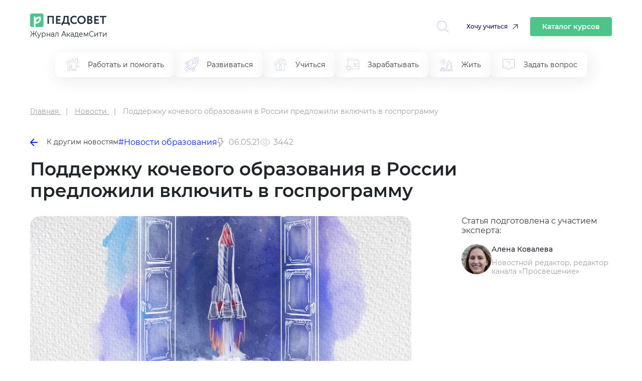

--- FILE ---
content_type: text/html; charset=UTF-8
request_url: https://pedsovet.org/article/podderzku-kocevogo-obrazovania-v-rossii-predlozili-vklucit-v-gosprogrammu
body_size: 13012
content:

<!DOCTYPE html>
<html prefix="og: http://ogp.me/ns# article: http://ogp.me/ns/article#" lang="ru-RU" class="no-js">
<head>
    <meta charset="UTF-8">
    <meta name="yandex-verification" content="6d5ad9e0095c3388" />
    <meta name="google-site-verification" content="1DIh9jtUoiLp-jDGaQgJYHpsM8NZuyZGLQnXHwLXtFA" />
    <meta name="viewport" content="width=device-width, initial-scale=1, shrink-to-fit=no">
    <meta name="csrf-param" content="_csrf-frontend">
<meta name="csrf-token" content="z_I3TW2VRw4i4SDMlpO8KX8CkAA75jGy_0YR9k8MMMCclkZgXuQ0fFOpSIL_4PsaCDb1Q0OeUoCxIleyIU9ykA==">
    <title>Поддержку кочевого образования в России предложили включить в госпрограмму</title>
    <meta property="fb:app_id" content="4435299449820446">
<meta property="og:locale" content="ru_RU">
<meta property="title" content="Поддержку кочевого образования в России предложили включить в госпрограмму">
<meta property="og:title" content="Поддержку кочевого образования в России предложили включить в госпрограмму">
<meta property="article:author" content="Алена Ковалева">
<meta name="author" content="Алена Ковалева">
<meta name="description" content="В Арктической зоне РФ живут около 82,5 тысячи представителей коренных малочисленных народов. Круглый год в Арктике кочуют около 20 тысяч тундровиков. Сейчас детям из таких семей доступны школы-интернаты и кочевые школы.">
<meta property="og:description" content="В Арктической зоне РФ живут около 82,5 тысячи представителей коренных малочисленных народов. Круглый год в Арктике кочуют около 20 тысяч тундровиков. Сейчас детям из таких семей доступны школы-интернаты и кочевые школы.">
<meta property="og:image" content="https://pedsovet.org/v3/upload/content/_upl6093bc50a30e40.11473727_832.jpg">
<meta property="twitter:card" content="summary_large_image">
<meta property="article:tag" content="Новости образования">
<meta property="article:tag" content="АкадемСити - май 2021">
<meta property="article:publisher" content="https://www.facebook.com/pedsovet/">
<meta property="og:url" content="https://pedsovet.org/article/podderzku-kocevogo-obrazovania-v-rossii-predlozili-vklucit-v-gosprogrammu">
<meta property="og:type" content="article">
<meta property="og:updated_time" content="2021-05-06 11:23:01">
<meta property="og:article:modified_time" content="2021-05-06 11:23:01">
<meta property="og:article:published_time" content="2021-05-06 11:23:00">
<meta property="article:published_time" content="2021-05-06 11:23:00">
<link href="https://pedsovet.org/article/podderzku-kocevogo-obrazovania-v-rossii-predlozili-vklucit-v-gosprogrammu" rel="canonical">
<link href="/v3/assets/2b0e4e91809b67f7c69c7c7cda1d49b5/css/bootstrap.min.css?v=1735378372" rel="stylesheet">
<link href="/v3/assets/2b0e4e91809b67f7c69c7c7cda1d49b5/css/swiper-11.1.14.css?v=1764548823" rel="stylesheet">
<link href="/v3/assets/2b0e4e91809b67f7c69c7c7cda1d49b5/css/redesign.css?v=1764548823" rel="stylesheet">
<link href="/v3/assets/2b0e4e91809b67f7c69c7c7cda1d49b5/css/redesign-rubrics.css?v=1764548823" rel="stylesheet"></head>

<body>

    <!-- Yandex.Metrika counter --> <script type="text/javascript"> (function(m,e,t,r,i,k,a){m[i]=m[i]||function(){(m[i].a=m[i].a||[]).push(arguments)}; m[i].l=1*new Date(); for (var j = 0; j < document.scripts.length; j++) {if (document.scripts[j].src === r) { return; }} k=e.createElement(t),a=e.getElementsByTagName(t)[0],k.async=1,k.src=r,a.parentNode.insertBefore(k,a)}) (window, document, "script", "https://mc.yandex.ru/metrika/tag.js", "ym"); ym(33526043, "init", { clickmap:true, trackLinks:true, accurateTrackBounce:true, webvisor:true, trackHash:true }); </script> <noscript><div><img src="https://mc.yandex.ru/watch/33526043" style="position:absolute; left:-9999px;" alt="" /></div></noscript> <!-- /Yandex.Metrika counter -->


<div class="container">
    <header class="header">
        <div class="header__logo">
            <div>
                <a href="/">
                    <img class="header__logo-img" src="/images/logos/logo032022.svg" alt="logo" />
                </a>
                <p class="header__text">Журнал АкадемСити</p>
            </div>
            <div class="header__icons">
                <div class="header__loupe allow-hiding">
                    <a id="searchToggle" href="">
                        <svg width="34" height="34" viewBox="0 0 34 34" fill="none" xmlns="http://www.w3.org/2000/svg">
                            <path d="M33.8426 33.0454L24.098 23.3322L24.0982 23.3325C26.4614 20.7679 27.7261 17.3794 27.6206 13.8934C27.5154 10.4077 26.0483 7.10179 23.5343 4.68474C21.0202 2.2679 17.6591 0.931948 14.1718 0.963941C10.6846 0.995717 7.34842 2.39251 4.87901 4.85509C2.4096 7.31767 1.0031 10.6499 0.961403 14.1369C0.919704 17.6239 2.24608 20.9886 4.65575 23.5097C7.06569 26.0304 10.3675 27.5069 13.8528 27.6222C17.3381 27.7375 20.7305 26.4825 23.3015 24.1262L33.0481 33.8415L33.8426 33.0454ZM2.11839 14.3102C2.11893 11.0767 3.40416 7.9757 5.69072 5.68936C7.97754 3.40335 11.0788 2.11915 14.3122 2.11943C17.5457 2.11996 20.6467 3.40492 22.933 5.69148C25.2193 7.97803 26.5037 11.0793 26.5034 14.313C26.5031 17.5466 25.2185 20.6474 22.9319 22.9338C20.6456 25.22 17.5444 26.5044 14.3111 26.5044C11.0782 26.501 7.9785 25.215 5.69304 22.9286C3.40724 20.6424 2.12181 17.5427 2.11887 14.3099L2.11839 14.3102Z" fill="#94A2EE" fill-opacity="0.8"/>
                        </svg>
                    </a>
                </div>
                <a href="https://niidpo.ru/category" onclick="reachGoal('click-uchitca')" target="_blank" class="header-want-study">Хочу учиться</a>
                <a href="/katalog-kursov" class="header-katalog-kursov">Каталог курсов</a>
                <div class="header__account allow-hiding">
                    <div class="header__account-block">
                        <a href="">
                            <div class="header__account-cntr">
                                <!-- <img class="header__accaunt-icon" src="/images/icons/personal-account-icon.svg" alt="personal account icon" />
                                <span class="header__account-text">Личный кабинет</span> -->
                            </div>
                        </a>
                        <a href="">
                            <img id="hamburgerIcon" class="header__hamburger-icon" src="/images/icons/hamburger-icon.svg" alt="hamburger icon" />
                        </a>
                    </div>
                </div>
            </div>
            <div class="header__close-search hidden">
                <img src="/images/icons/cross-icon.svg" alt="Close search" />
            </div>
        </div>
        <div class="header-search" id="headerSearch">
            <div class="header-search__input-wrapper">
                <input type="text" id="searchInput" class="header-search__input" placeholder="Введите запрос" oninput="toggleClearIcon(this)" />
                <button class="header-search__clear-button" onclick="clearInput(this)">
                    <img src="/images/icons/cross-icon.svg" alt="cross-icon" />
                </button>
            </div>
            <button class="header-search__button" onclick="performSearchRedirect()">Найти</button>
            <div class="modal" id="searchModal">
                <div id="modalSearchResults"></div>
            </div>
        </div>
    </header>
    <div class="header-tags">
        <div class="header-tags-items">
            <ul>
                                        <li >
                            <a href="/rubric/rabotat-i-pomogat">
                                <img class="header-tags-item-icon" src="/images/icons/rubric_in_menu/work-and-help.svg" alt="Работать и помогать" />
                                <span>Работать и помогать</span>
                            </a>
                        </li>
                                                <li >
                            <a href="/rubric/razvivatsa">
                                <img class="header-tags-item-icon" src="/images/icons/rubric_in_menu/develop.svg" alt="Развиваться" />
                                <span>Развиваться</span>
                            </a>
                        </li>
                                                <li >
                            <a href="/rubric/ucitsa">
                                <img class="header-tags-item-icon" src="/images/icons/rubric_in_menu/study.svg" alt="Учиться" />
                                <span>Учиться</span>
                            </a>
                        </li>
                                                <li >
                            <a href="/rubric/zarabatyvat">
                                <img class="header-tags-item-icon" src="/images/icons/rubric_in_menu/earn.svg" alt="Зарабатывать" />
                                <span>Зарабатывать</span>
                            </a>
                        </li>
                                                <li >
                            <a href="/rubric/zit">
                                <img class="header-tags-item-icon" src="/images/icons/rubric_in_menu/live.svg" alt="Жить" />
                                <span>Жить</span>
                            </a>
                        </li>
                                                <li >
                            <a href="/rubric/zadat-vopros">
                                <img class="header-tags-item-icon" src="/images/icons/rubric_in_menu/ask-question.svg" alt="Задать вопрос" />
                                <span>Задать вопрос</span>
                            </a>
                        </li>
                                    </ul>
        </div>
    </div>
</div>

    <style>
        .main {
            grid-template-columns: auto !important;
        }
    </style>
    <div class="main" data-slug="podderzku-kocevogo-obrazovania-v-rossii-predlozili-vklucit-v-gosprogrammu">
    <div class="container" itemscope itemtype="https://schema.org/NewsArticle">
        <meta itemprop="about" content="Разное">
        <meta itemprop="alternativeHeadline" content="Поддержку кочевого образования в России предложили включить в госпрограмму">

        <div class="r-breadcrumbs">
            <ul itemscope itemtype="https://schema.org/BreadcrumbList">
                <li itemprop="itemListElement" itemscope itemtype="https://schema.org/ListItem">
                    <a title="Главная" href="/" itemprop="item">
                        <span itemprop="name">Главная</span>
                    </a>
                    <meta itemprop="position" content="1" />
                </li>
                <li itemprop="itemListElement" itemscope itemtype="https://schema.org/ListItem">
                                            <a href="/news" itemprop="item">
                            <span itemprop="name">Новости</span>
                        </a>
                                        <meta itemprop="position" content="2" />
                </li>
                <li itemprop="itemListElement" itemscope itemtype="https://schema.org/ListItem">
                    <span itemprop="name">Поддержку кочевого образования в России предложили включить в госпрограмму</span>
                    <meta itemprop="position" content="3" />
                </li>
            </ul>        </div>

        <div class="article-navigation">
                            <a href="/news" class="article-navigation__back">
                    <img src="/images/icons/left-arrow-icon.svg" alt="Назад" class="article-navigation__icon" />
                    К другим новостям                </a>
                        <div class="article-navigation__tags">
                                    <a href="/tag/education-news" class="article-navigation__tag">#Новости образования</a>
                            </div>
            <div class="article-nav-date">
                <div class="article-nav-date-visible">
                    <svg width="14" height="19" viewBox="0 0 14 19" fill="none" xmlns="http://www.w3.org/2000/svg">
                        <path d="M3.61913 18.635C3.48484 18.5783 3.37323 18.4785 3.30194 18.3514C3.23064 18.2242 3.20371 18.077 3.22538 17.9328L4.41976 10.1562H1.25007C1.14958 10.1589 1.04982 10.1385 0.95847 10.0966C0.867123 10.0546 0.786638 9.99221 0.723224 9.91421C0.65981 9.83621 0.615162 9.74469 0.592726 9.6467C0.57029 9.54871 0.570665 9.44687 0.593822 9.34905L2.56257 0.817803C2.59721 0.67098 2.68138 0.540575 2.80091 0.44854C2.92044 0.356505 3.06802 0.308459 3.21882 0.31249H9.78132C9.87936 0.312157 9.97623 0.333795 10.0648 0.375813C10.1534 0.417832 10.2314 0.479164 10.2932 0.555303C10.3558 0.632302 10.4002 0.722506 10.4229 0.819126C10.4457 0.915746 10.4462 1.01626 10.4244 1.11312L9.28913 6.21874H12.4063C12.5293 6.21849 12.6499 6.25282 12.7543 6.3178C12.8588 6.38277 12.9428 6.47579 12.9969 6.58624C13.044 6.69225 13.0621 6.80883 13.0494 6.9241C13.0367 7.03938 12.9937 7.14924 12.9248 7.24249L4.39351 18.3987C4.33585 18.4842 4.25887 18.5549 4.16879 18.6051C4.07872 18.6552 3.97809 18.6835 3.87507 18.6875C3.78726 18.6859 3.7005 18.6681 3.61913 18.635ZM7.64851 7.53124L8.96101 1.62499H3.74382L2.07695 8.84374H5.95538L4.91195 15.59L11.0938 7.53124H7.64851Z" fill="#A0A0A0"/>
                    </svg>
                    06.05.21                    <div class="article-nav-date-tooltip">
                                                    <div class="article-nav-date-tooltip-title">Обновили</div>
                            <div class="article-nav-date-tooltip-value" datetime="2021-05-06T14:23:01+03:00" itemprop="datePublished">06.05.21, 14:23</div>
                                                    <div class="article-nav-date-tooltip-title">Опубликовали</div>
                        <div class="article-nav-date-tooltip-value" datetime="2021-05-06T14:23:00+03:00" itemprop="dateModified">06.05.21, 14:23</div>
                    </div>
                </div>
            </div>
                                        <div class="article-nav-reading-time">
                    <svg width="21" height="21" viewBox="0 0 21 21" fill="none" xmlns="http://www.w3.org/2000/svg">
                        <g opacity="0.5">
                            <path d="M20.3046 10.2769C19.5327 8.28033 18.1928 6.55372 16.4503 5.31043C14.7078 4.06715 12.6392 3.36169 10.5002 3.28125C8.36117 3.36169 6.29259 4.06715 4.55012 5.31043C2.80766 6.55372 1.46769 8.28033 0.695834 10.2769C0.643706 10.4211 0.643706 10.5789 0.695834 10.7231C1.46769 12.7197 2.80766 14.4463 4.55012 15.6896C6.29259 16.9329 8.36117 17.6383 10.5002 17.7188C12.6392 17.6383 14.7078 16.9329 16.4503 15.6896C18.1928 14.4463 19.5327 12.7197 20.3046 10.7231C20.3567 10.5789 20.3567 10.4211 20.3046 10.2769ZM10.5002 16.4062C7.02208 16.4062 3.34708 13.8272 2.0149 10.5C3.34708 7.17281 7.02208 4.59375 10.5002 4.59375C13.9783 4.59375 17.6533 7.17281 18.9855 10.5C17.6533 13.8272 13.9783 16.4062 10.5002 16.4062Z" fill="#A0A0A0"/>
                            <path d="M10.5 6.5625C9.72124 6.5625 8.95996 6.79343 8.31244 7.22609C7.66492 7.65875 7.16025 8.2737 6.86223 8.99318C6.56421 9.71267 6.48623 10.5044 6.63816 11.2682C6.79009 12.032 7.1651 12.7336 7.71577 13.2842C8.26644 13.8349 8.96803 14.2099 9.73183 14.3618C10.4956 14.5138 11.2873 14.4358 12.0068 14.1378C12.7263 13.8398 13.3413 13.3351 13.7739 12.6876C14.2066 12.04 14.4375 11.2788 14.4375 10.5C14.4375 9.45571 14.0227 8.45419 13.2842 7.71577C12.5458 6.97734 11.5443 6.5625 10.5 6.5625ZM10.5 13.125C9.98083 13.125 9.47331 12.971 9.04163 12.6826C8.60995 12.3942 8.2735 11.9842 8.07482 11.5045C7.87614 11.0249 7.82415 10.4971 7.92544 9.98789C8.02673 9.47869 8.27673 9.01096 8.64385 8.64384C9.01096 8.27673 9.47869 8.02672 9.98789 7.92544C10.4971 7.82415 11.0249 7.87614 11.5045 8.07482C11.9842 8.2735 12.3942 8.60995 12.6826 9.04163C12.971 9.47331 13.125 9.98082 13.125 10.5C13.125 11.1962 12.8484 11.8639 12.3562 12.3562C11.8639 12.8484 11.1962 13.125 10.5 13.125Z" fill="#A0A0A0"/>
                        </g>
                    </svg>
                    <span>3442</span>
                </div>
                    </div>

        <div class="article-hdr_cntr" itemprop="mainEntityOfPage">
            <h1 class="article__title" itemprop="headline">Поддержку кочевого образования в России предложили включить в госпрограмму</h1>
            <div class="article-header">
                <div class="article-header__image-wrapper" itemscope itemtype="https://schema.org/ImageObject">
                    <img src="/v3/upload/ckeditor/79/images/2024-10-02/1727855503_IMG_2732.jpeg"
                         alt="Поддержку кочевого образования в России предложили включить в госпрограмму" class="article-header__image" itemprop="contentUrl" />
                    <span itemprop="name" style="visibility:hidden;">Поддержку кочевого образования в России предложили включить в госпрограмму</span>
                </div>

                <div class="article-header__info">

                    <div class="article-header__author-info">
                        <p class="article-header__author-intro">
                            Статья подготовлена с участием эксперта:
                        </p>
                        <div class="article-header__author" itemscope itemprop="author" itemtype="https://schema.org/Person">
                            <meta itemprop="name" content="Алена Ковалева"/>
                            <img src="/v3/upload/pseudonym/_upl617fd1f2219024.80078909.jpg" alt="Алена Ковалева, Новостной редактор, редактор канала «Просвещение»" class="article-header__author-image" />
                            <div class="article-header__author-details">
                                <a href="/search/author/alena-kovaleva" class="article-header__author-name" itemprop="url">
                                    Алена Ковалева                                </a>
                                <p class="article-header__author-description">Новостной редактор, редактор канала «Просвещение»</p>
                            </div>
                        </div>
                                            </div>
                </div>
            </div>
        </div>

        <div class="article-container without-sticky-vrezka">
            <div class="single-article__content" itemprop="articleBody">
                <!-- widgets before -->
                
                <p>Поддержка и&nbsp;развитие кочевого образования могут войти в&nbsp;государственную программу &laquo;Дети Арктики&raquo;. Соответствующее предложение власти Якутии направили в&nbsp;Совет Федерации, сообщает <a href="https://tass.ru" target="_blank">ТАСС</a> со&nbsp;ссылкой на&nbsp;председателя комитета парламента республики по&nbsp;науке, образованию, культуре, СМИ и&nbsp;делам общественных организаций Федосию Габышеву.</p>

<p>Ранее премьер-министр России Михаил Мишустин поручил профильным министерствам до&nbsp;конца мая проработать вопрос об&nbsp;источниках финансирования программы &laquo;Дети Арктики&raquo; и&nbsp;о&nbsp;возможности ее&nbsp;включения в&nbsp;государственную программу &laquo;Социально-экономическое развитие Арктической зоны Российской Федерации&raquo;.</p>

<p>Как отметила депутат, сейчас в&nbsp;России нет организационных и&nbsp;финансовых механизмов, обеспечивающие систему кочевого обучения, а&nbsp;в&nbsp;местах кочевий требуется материально-техническая база. Одной из&nbsp;ключевых проблем является и&nbsp;отсутствие системы подготовки педагогов со&nbsp;знанием языка, культуры и&nbsp;традиций жителей тундры.</p>

<blockquote>
<p>&laquo;Имеется дефицит разработанных методик обучения и&nbsp;воспитания детей с&nbsp;учетом особенностей кочевого образа жизни, а&nbsp;также учебников, учебных пособий и&nbsp;дидактических материалов, адаптированных для таких детей. И&nbsp;поэтому мы&nbsp;предложили включить поддержку кочевого образования в&nbsp;программу &laquo;Дети Арктики&raquo;,&nbsp;&mdash; рассказала Габышева.</p>
</blockquote>

<p>Также депутат предложила включить организацию образования детей, семьи которых ведут кочевой или полукочевой образ жизни, в&nbsp;нацпроект &laquo;Образование&raquo;.&nbsp;</p>

<p>Кроме того, по&nbsp;мнению Габышевой, необходимо предусмотреть федеральное субсидирование регионов для малокомплектных и&nbsp;кочевых школ в&nbsp;местах компактного проживания и&nbsp;хозяйственной деятельности коренных малочисленных народов Севера. Это нужно для покупки дополнительного оборудования и&nbsp;материалов.</p>

<h2>Кочевое образование в&nbsp;России</h2>

<p>В&nbsp;Арктической зоне РФ&nbsp;живут около 82,5 тысячи представителей коренных малочисленных народов. Круглый год в&nbsp;Арктике кочуют около 20 тысяч тундровиков. Сейчас детям из&nbsp;таких семей доступны школы-интернаты и&nbsp;кочевые школы.</p>

<p>В&nbsp;советское время для детей коренных малочисленных народов школы-интернаты являлись универсальной формой обучения. В&nbsp;числе проблем, с&nbsp;которыми сталкиваются школьники, были трудности адаптации в&nbsp;поселке, оторванность от&nbsp;семьи, резкая смена обстановки и&nbsp;культурной среды. В&nbsp;качестве альтернативы предложили развивать &laquo;красные чумы&raquo; (кочевые учреждения культуры и&nbsp;образования) и&nbsp;в&nbsp;дальнейшем&nbsp;&mdash; кочевые школы.</p>

<p>В&nbsp;начале 1990-х годов наряду с&nbsp;обновлением национальных школ кочевые школы стали открываться снова. Одними из&nbsp;первых были открыты такие учреждения в&nbsp;Оленекском и&nbsp;Момском улусах Якутии. Сейчас в&nbsp;регионе функционирует уже десяток кочевых подразделений с&nbsp;охватом около ста детей.</p>

<blockquote>
<p>Примеру Якутии последовали в&nbsp;Амурской области, Ямало-Ненецком автономном округе и&nbsp;на&nbsp;Таймыре. Более того, на&nbsp;Ямале в&nbsp;таком формате работают не&nbsp;только школы, но&nbsp;и&nbsp;детские сады. Обучение и&nbsp;воспитание детей может вестись как в&nbsp;стойбищах, так и&nbsp;во&nbsp;время кочевок.</p>
</blockquote>

<p>Кроме того, помогают внести вклад в&nbsp;доступность и&nbsp;высокого качества образования и&nbsp;новые цифровые технологии. В&nbsp;рамках национального проекта &laquo;Образование&raquo; все российские школы должны быть подключены к&nbsp;высокоскоростному бесплатному интернету. Это позволит ученикам из&nbsp;удаленных и&nbsp;труднодоступных районов заниматься онлайн-образованием, а&nbsp;учителям&nbsp;&mdash; повышать свою квалификацию. Ожидается, что эта мера позволит решить и&nbsp;проблему дефицита кадров в&nbsp;отдаленных уголках.</p>

                <!-- widgets after -->
                                    <style>
 a.tele-button,   a.vk-button {color: white;}

#inpage-subscribe {background-color: #6ec08f08;
    border: 1px solid #6EC08F;
    border-radius: 5px;
    padding: 20px 20px 30px;
    margin-top: 30px; } 

   #inpage-subscribe p {margin-bottom: 18px;} 
    

   .tele-button {
 
    text-align: center;
    vertical-align: middle;
    padding: 12px 22px;
    border: 0;
    border-radius: 5px;
    background: #37afe2; 
    color: #ffffff;
    text-decoration: none; 
}
.tele-button:hover,
.tele-button:focus {
    border: 0;
    background: #1e96c8;
    color: #ffffff;
    text-decoration: none;
}
.tele-button:active {
    background: #216988;
}
.tele-button:before{
    content:  "\0000a0";
    display: inline-block;
    height: 24px;
    width: 24px;
    line-height: 24px;
    margin: 0 4px -6px -4px;
    position: relative;
    top: 0px;
    left: -3px;
    background-image: url("data:image/svg+xml,%3C%3Fxml version='1.0' encoding='utf-8'%3F%3E%3Csvg version='1.1' id='Layer_1' xmlns='http://www.w3.org/2000/svg' xmlns:xlink='http://www.w3.org/1999/xlink' x='0px' y='0px' viewBox='0 0 216 172' style='enable-background:new 0 0 216 172;' xml:space='preserve'%3E%3Cstyle type='text/css'%3E .st0%7Bdisplay:none;fill-rule:evenodd;clip-rule:evenodd;fill:url(%23SVGID_1_);%7D .st1%7Bfill:%23FFFFFF;%7D%0A%3C/style%3E%3Cg transform='matrix(1.25 0 0 1.25 130 50)'%3E%3ClinearGradient id='SVGID_1_' gradientUnits='userSpaceOnUse' x1='-524.9931' y1='429.0737' x2='-523.9931' y2='429.0737' gradientTransform='matrix(-75 174.99 174.99 75 -114437.3203 59622.7539)'%3E%3Cstop offset='0' style='stop-color:%2337AEE2'/%3E%3Cstop offset='1' style='stop-color:%231E96C8'/%3E%3C/linearGradient%3E%3Ccircle class='st0' cx='-14.4' cy='16.8' r='120'/%3E%3Cpath class='st1' d='M-89.7,22.7C-75.7,14.9-60,8.5-45.4,2C-20.2-8.6,5.1-19,30.6-28.8c5-1.7,13.9-3.3,14.8,4.1 c-0.5,10.4-2.4,20.8-3.8,31.1c-3.4,22.8-7.4,45.5-11.3,68.2c-1.3,7.6-10.8,11.5-16.9,6.6c-14.6-9.8-29.2-19.6-43.6-29.6 c-4.7-4.8-0.3-11.7,3.9-15.1c12-11.8,24.7-21.9,36.1-34.3c3.1-7.4-6-1.2-9,0.7C-15.7,14.3-31.7,26.3-49,36.3 c-8.8,4.9-19.2,0.7-28-2C-84.9,31-96.5,27.7-89.7,22.7L-89.7,22.7z'/%3E%3C/g%3E%3C/svg%3E%0A"); 
  background-size: 100% 100%;
}
</style>
 
<div id="inpage-subscribe"><p>Если вам нравятся материалы на&nbsp;Педсовете, подпишитесь на&nbsp;наш канал в&nbsp;Телеграме, чтобы быть в&nbsp;курсе событий раньше всех.</p><a class="tele-button" href="https://t.me/+3giTmIGlvF03ZDBi">Подписаться</a></div>                            </div>
        </div>

    <div class="single-article__suggest">
  <div class="single-article__suggest-title">Вам будет интересно:</div>
  <div class="single-article__suggest-content">
          <div class="cell">
        <article class="post-card"><a class="post-card__link" href="/article/skolniki-smogut-sdavat-ege-cerez-internet">
            <figure class="post-card__box">
              <img class="post-card__box-img" src="//pedsovet.org/v3/images/og-logo-default.png" alt="Школьники смогут сдавать ЕГЭ через интернет">
              <figcaption class="post-card__box-text">Школьники смогут сдавать ЕГЭ через интернет</figcaption>
            </figure></a>
        </article>
      </div>
            <div class="cell">
        <article class="post-card"><a class="post-card__link" href="/article/mosenniki-vymogaut-u-skolnikov-dengi-za-akoby-spisyvanie-na-ege">
            <figure class="post-card__box">
              <img class="post-card__box-img" src="//pedsovet.org/v3/upload/content/_upl6672f8a5373d87.16327621.jpg" alt="Мошенники вымогают у школьников деньги за якобы списывание на ЕГЭ">
              <figcaption class="post-card__box-text">Мошенники вымогают у школьников деньги за якобы списывание на ЕГЭ</figcaption>
            </figure></a>
        </article>
      </div>
            <div class="cell">
        <article class="post-card"><a class="post-card__link" href="/article/vypuskniki-kotorye-spisyvaut-na-ege-smogut-peresdat-ekzamen-tolko-v-sleduusem-godu">
            <figure class="post-card__box">
              <img class="post-card__box-img" src="//pedsovet.org/v3/upload/content/_upl6666fa67dfdcc6.61684251.jpg" alt="Выпускники, которые списывают на ЕГЭ, смогут пересдать экзамен только в следующем году">
              <figcaption class="post-card__box-text">Выпускники, которые списывают на ЕГЭ, смогут пересдать экзамен только в следующем году</figcaption>
            </figure></a>
        </article>
      </div>
            <div class="cell">
        <article class="post-card"><a class="post-card__link" href="/article/bolsinstvo-roditelej-nedovolny-kacestvom-sovremennyh-skolnyh-ucebnikov">
            <figure class="post-card__box">
              <img class="post-card__box-img" src="//pedsovet.org/v3/upload/content/_upl6661c0a167a441.65200625.jpg" alt="Большинство родителей недовольны качеством современных школьных учебников">
              <figcaption class="post-card__box-text">Большинство родителей недовольны качеством современных школьных учебников</figcaption>
            </figure></a>
        </article>
      </div>
            <div class="cell">
        <article class="post-card"><a class="post-card__link" href="/article/pocti-polovina-rossijskih-skolnikov-hoteli-by-ucitsa-iz-doma">
            <figure class="post-card__box">
              <img class="post-card__box-img" src="//pedsovet.org/v3/upload/content/_upl6661bb52f3eb85.14379238.jpg" alt="Почти половина российских школьников хотели бы учиться из дома">
              <figcaption class="post-card__box-text">Почти половина российских школьников хотели бы учиться из дома</figcaption>
            </figure></a>
        </article>
      </div>
            <div class="cell">
        <article class="post-card"><a class="post-card__link" href="/article/ucitela-matematiki-fiziki-i-informatiki-mogut-polucit-grant-v-razmere-150-tys-rublej">
            <figure class="post-card__box">
              <img class="post-card__box-img" src="//pedsovet.org/v3/upload/content/_upl6661aea37e48a3.25707076.jpg" alt="Учителя математики, физики и информатики могут получить грант в размере 150 тыс. рублей">
              <figcaption class="post-card__box-text">Учителя математики, физики и информатики могут получить грант в размере 150 тыс. рублей</figcaption>
            </figure></a>
        </article>
      </div>
        </div>
</div>

    </div> <!-- /.container -->
</div>

<footer>
    <div class="container">
        <div class="footer-rw">
            <div>
                <a class="footer-logo">
                    <img src="/images/logos/logo032022.svg" alt="https://pedsovet.org">
                </a>
                <p class="header__text">Журнал АкадемСити</p>
            </div>
            <div class="footer-soc">
                <a href="https://vk.com/pedsovet" rel="nofollow"><img src="/images/sc-ic-3v.svg" alt="vk-icon"></a>
                <a href="https://t.me/pedsovet" rel="nofollow"><img src="/images/sc-ic-1v.svg" alt="tg-icon"></a>
                <a href="https://www.youtube.com" rel="nofollow"><img src="/images/sc-ic-2v.svg" alt="yt-icon"></a>
                <a href="https://ok.ru/pedsovetorg" rel="nofollow"><img src="/images/sc-ic-4v.svg" alt="ok-icon"></a>
                <a href="https://dzen.ru/" rel="nofollow"><img src="/images/sc-ic-5v.svg" alt="yndx-icon"></a>
            </div>
            <!-- <div class="footer-subscr-frm">
                <form>
                    <div class="footer-subscr-frm-items">
                        <div class="footer-subscr-frm-item">
                            <input type="email" name="email" placeholder="Ваш e-mail" data-title="E-mail" class="" autocomplete="off" maxlength="150">
                        </div>
                        <div class="footer-subscr-frm-btn">
                            <button class="btn btn-blue">Подписаться</button>
                        </div>
                    </div>
                </form>
            </div>-->
        </div>
        <div class="footer-logo-inset">
          <div class="footer-logo-inset__img">
            <img src="/images/logos/academcity-logo.svg" alt="academcity" />
          </div>
          <div class="footer-logo-inset__dscr">
            <span class="footer-logo-inset__dscr-bd">АкадемСити</span> - группа
            образовательных организаций в сегментах дополнительного и среднего
            профессионального образования
          </div>
        </div>
        <div class="footer-rw-sm" itemscope itemtype="https://schema.org/Organization">
                            <div class="footer-col">
                    <div class="footer-hdr">
                        Публикации                    </div>
                    
                                            <div class="footer-lnk">
                            <ul>
                                                                    <li><a href="/rubric/ucitsa">Учиться</a></li>
                                                                    <li><a href="/rubric/rabotat-i-pomogat">Работать и помогать</a></li>
                                                                    <li><a href="/rubric/zarabatyvat">Зарабатывать</a></li>
                                                                    <li><a href="/rubric/razvivatsa">Развиваться</a></li>
                                                                    <li><a href="/rubric/zit">Жить</a></li>
                                                                    <li><a href="/rubric/zadat-vopros">Задать вопрос</a></li>
                                                                    <li><a href="/rubric/raznoe">Разное</a></li>
                                                            </ul>
                        </div>
                                    </div>
                            <div class="footer-col">
                    <div class="footer-hdr">
                        <span itemprop="name">Педсовет</span>                    </div>
                    
                                            <div class="footer-lnk">
                            <ul>
                                                                    <li><a href="/page/o-sayte">О проекте</a></li>
                                                                    <li><a href="https://pedsovet.org/news">Новости</a></li>
                                                                    <li><a href="/page/tekst-soglasheniya-s-polzovatelem">Пользовательское соглашение</a></li>
                                                                    <li><a href="/page/politika-v-otnoshenii-obrabotki-personalnyh-dannyh">Политика в отношении обработки персональных данных</a></li>
                                                            </ul>
                        </div>
                                    </div>
            
            <div class="footer-col">
                                <div class="footer-item">
                    <div class="footer-item-title">Электронный адрес</div>
                    <a href="mailto:red@academcity.online" itemprop="email">red@academcity.online</a>
                </div>                <!-- <div class="footer-btn">
                    <button id="request-popup" class="btn btn-bord" data-toggle="modal" data-target="#requestmodal">
                        Напишите нам
                    </button>
                </div> -->
            </div>
        </div>
        <br><br>
        <div class="footer-rw-sm">
            <!--  <div class="footer-item-title">Разное</div> -->
        </div>
    </div>
    <div class="footer__bottom">
        <span>Свидетельство о регистрации средства массовой информации ЭЛ №ФС77-22828 от 28 декабря 2005 г.</span><br>
    </div>
</footer>


<script src="https://cdn.jsdelivr.net/npm/swiper@11/swiper-bundle.min.js"></script>
<script src="/themes/pedsovet/js/jquery-3.5.1.min.js?v=1635573504"></script>
<script src="/v3/assets/ecb1a209d5a316e4758b21dc4231a5ac/yii.js?v=1733304022"></script>
<script src="/v3/assets/2b0e4e91809b67f7c69c7c7cda1d49b5/js/main.js?v=1764548823"></script>
<script>jQuery(function ($) {

    $('body').on('click', '.edtr-plgn__prdct-card__btn-cntr a, .edtr-plgn__prgms-card_btn a', function() {
        ym(33526043, 'reachGoal', 'perehod_na_academcity');
    });

    $('body').on('click', 'a[href^="http"]', function(){
        $(this).attr('target','_blank');
    });
    
            setTimeout(function(){
                $.ajax({
                    url: '/article/20333/count_view'
                });
            }, 3000);
        

$(window).on('resize orientationchange', function () { footer(); });
$(function () { footer(); });

let footerInitialized = false;
function footer(){
    if (!footerInitialized && window.innerWidth < 1200) {
        footerInitialized = true;
        const colHdr = document.querySelectorAll(".footer-hdr");
        colHdr.forEach((colHdr) => {
            colHdr.addEventListener("click", () => {
                if (colHdr.classList.contains("open")) {
                    colHdr.classList.remove("open");
                } else {
                    const colHdrOpen = document.querySelectorAll(".open");
                    colHdrOpen.forEach((colHdrOpen) => {
                        colHdrOpen.classList.remove("open");
                    });
                    colHdr.classList.add("open");
                }
            });
        });
    }
}
        
/* $(function() {
    $('#request-popup').on('click', function() {
        $('#requestmodal').modal('show').fadeIn();
    }); 
    $('#popuprequest-form .close').click(function() {
        $('#requestmodal').modal('hide').fadeOut();
    });
});  */
});</script></body>
</html>


--- FILE ---
content_type: text/css
request_url: https://pedsovet.org/v3/assets/2b0e4e91809b67f7c69c7c7cda1d49b5/css/redesign.css?v=1764548823
body_size: 14642
content:
/* Fonts */
@font-face {
    font-family: 'Montserrat';
    src: url("../../../../fonts/Montserrat/Montserrat-Regular.woff2") format("woff2"),
    url("../../../../fonts/Montserrat/Montserrat-Regular.woff") format("woff");
    font-weight: 400;
    font-style: normal;
    font-display: swap;
}
@font-face {
    font-family: 'Montserrat';
    src: url("../../../../fonts/Montserrat/Montserrat-Bold.woff2") format("woff2"),
    url("../../../../fonts/Montserrat/Montserrat-Bold.woff") format("woff");
    font-weight: 700;
    font-style: normal;
    font-display: swap;
}
@font-face {
    font-family: 'Montserrat';
    src: url("../../../../fonts/Montserrat/Montserrat-Medium.woff2") format("woff2"),
    url("../../../../fonts/Montserrat/Montserrat-Medium.woff") format("woff");
    font-weight: 500;
    font-style: normal;
    font-display: swap;
}
@font-face {
    font-family: 'Montserrat';
    src: url("../../../../fonts/Montserrat/Montserrat-SemiBold.woff2") format("woff2"),
    url("../../../../fonts/Montserrat/Montserrat-SemiBold.woff") format("woff");
    font-weight: 600;
    font-style: normal;
    font-display: swap;
}

@font-face {
    font-family: 'MontserratAlternates';
    src: url("../../../../fonts/MontserratAlternates/MontserratAlternates-Regular.woff2") format("woff2"),
    url("../../../../fonts/MontserratAlternates/MontserratAlternates-Regular.woff") format("woff");
    font-weight: 400;
    font-style: normal;
    font-display: swap;
}
@font-face {
    font-family: 'MontserratAlternates';
    src: url("../../../../fonts/MontserratAlternates/MontserratAlternates-Bold.woff2") format("woff2"),
    url("../../../../fonts/MontserratAlternates/MontserratAlternates-Bold.woff") format("woff");
    font-weight: 700;
    font-style: normal;
    font-display: swap;
}
@font-face {
    font-family: 'MontserratAlternates';
    src: url("../../../../fonts/MontserratAlternates/MontserratAlternates-Medium.woff2") format("woff2"),
    url("../../../../fonts/MontserratAlternates/MontserratAlternates-Medium.woff") format("woff");
    font-weight: 500;
    font-style: normal;
    font-display: swap;
}
@font-face {
    font-family: 'MontserratAlternates';
    src: url("../../../../fonts/MontserratAlternates/MontserratAlternates-SemiBold.woff2") format("woff2"),
    url("../../../../fonts/MontserratAlternates/MontserratAlternates-SemiBold.woff") format("woff");
    font-weight: 600;
    font-style: normal;
    font-display: swap;
}

/* Normalize */
html {
    -ms-text-size-adjust: 100%;
    -webkit-text-size-adjust: 100%;
    box-sizing: border-box;
}
body {
    margin: 0;
    padding: 0;
    font-family: "Montserrat";
}
*, :after, :before {
    -webkit-box-sizing: border-box;
    -moz-box-sizing: border-box;
    box-sizing: border-box;
}

.border0, .border0 td, .border0 th { border: 0; }
.border1, .border1 td, .border1 th { border: 1px solid #000; }
.border2, .border2 td, .border2 th { border: 2px solid #000; }
.border3, .border3 td, .border3 th { border: 3px solid #000; }
.border4, .border4 td, .border4 th { border: 4px solid #000; }
.border5, .border5 td, .border5 th { border: 5px solid #000; }

/* Margin 60px after table */
.border0, .border1, .border2, .border3, .border4, .border5 {
    margin-bottom: 60px;
}


/*img { max-width: 100%; }*/
b, strong, th { font-weight: bold; }
:focus { outline: none; }
ul, li {
    margin: 0;
    padding: 0;
}

/* _base.css */
.container {
    max-width: 1190px;
    margin: 0 auto;
    padding: 0 15px;
}
.swiper-v .swiper-button-prev {
    right: 180px;
    left: auto;
}
.swiper-v .swiper-button-next {
    right: 120px;
}
.swiper-v .swiper-button-prev,
.swiper-v .swiper-button-next {
    top: -50px;
}
.swiper-v .swiper-button-next:after,
.swiper-v .swiper-button-prev:after {
    content: "";
    background-image: url("data:image/svg+xml;charset=UTF-8,%3csvg width='50' height='50' viewBox='0 0 50 50' fill='none' xmlns='http://www.w3.org/2000/svg'%3e%3ccircle cx='25' cy='25' r='25' fill='%238BE7DD'/%3e%3cpath d='M30.7071 25.7071C31.0976 25.3166 31.0976 24.6834 30.7071 24.2929L24.3431 17.9289C23.9526 17.5384 23.3195 17.5384 22.9289 17.9289C22.5384 18.3195 22.5384 18.9526 22.9289 19.3431L28.5858 25L22.9289 30.6569C22.5384 31.0474 22.5384 31.6805 22.9289 32.0711C23.3195 32.4616 23.9526 32.4616 24.3431 32.0711L30.7071 25.7071ZM29 26H30V24H29V26Z' fill='white'/%3e%3c/svg%3e ");
    width: 50px;
    height: 50px;
    position: absolute;
    border: none;
    background-repeat: no-repeat;
    background-position: center;
}
.swiper-v .swiper-button-prev:after {
    transform: rotate(180deg);
}
.swiper-v .swiper-button-next[aria-disabled="true"],
.swiper-v .swiper-button-prev[aria-disabled="true"] {
    opacity: 0.8;
}
@media screen and (max-width: 1200px) {
    .container {
        padding: 0 25px;
    }

    .swiper-v .swiper-button-next:after,
    .swiper-v .swiper-button-prev:after {
        width: 44px;
        height: 44px;
        background-size: 44px;
    }
    .swiper-v .swiper-button-next {
        right: 72px;
    }
    .swiper-v .swiper-button-prev {
        right: 127px;
    }
}

@media (max-width: 767px) {
    .swiper-v .swiper-button-prev,
    .swiper-v .swiper-button-next {
        display: none;
    }
}

/*.single-article__content img {*/
/*    width: 100%;*/
/*    height: 100%;*/
/*    object-fit: cover;*/
/*} */

.single-article__content ul {
    margin-bottom: 60px;
}
.single-article__content table {
    margin-bottom: 60px;
}

.single-article__content > div:has(> table) {
    margin-bottom: 60px;
}

.swiper-v .swiper-button-prev {
    right: 180px;
    left: auto;
}

.swiper-v .swiper-button-next {
    right: 120px;
}
.swiper-v .swiper-button-prev,
.swiper-v .swiper-button-next {
    top: -50px;
}

.swiper-v .swiper-button-next:after,
.swiper-v .swiper-button-prev:after {
    content: '';
    background-image: url("data:image/svg+xml;charset=UTF-8,%3csvg width='50' height='50' viewBox='0 0 50 50' fill='none' xmlns='http://www.w3.org/2000/svg'%3e%3ccircle cx='25' cy='25' r='25' fill='%238BE7DD'/%3e%3cpath d='M30.7071 25.7071C31.0976 25.3166 31.0976 24.6834 30.7071 24.2929L24.3431 17.9289C23.9526 17.5384 23.3195 17.5384 22.9289 17.9289C22.5384 18.3195 22.5384 18.9526 22.9289 19.3431L28.5858 25L22.9289 30.6569C22.5384 31.0474 22.5384 31.6805 22.9289 32.0711C23.3195 32.4616 23.9526 32.4616 24.3431 32.0711L30.7071 25.7071ZM29 26H30V24H29V26Z' fill='white'/%3e%3c/svg%3e ");
    width: 50px;
    height: 50px;
    position: absolute;
    border: none;
    background-repeat: no-repeat;
    background-position: center;
}

.swiper-v .swiper-button-prev:after {
    transform: rotate(180deg);
}

.swiper-v .swiper-button-next[aria-disabled="true"],
.swiper-v .swiper-button-prev[aria-disabled="true"] {
    opacity: 0.8;
}

@media screen and (max-width: 1200px) {
    .swiper-v .swiper-button-next:after,
    .swiper-v .swiper-button-prev:after {
        width: 44px;
        height: 44px;
        background-size: 44px;
    }

    .swiper-v .swiper-button-next {
        right: 72px;
    }

    .swiper-v .swiper-button-prev {
        right: 127px;
    }
}

.btn {
    transition: .3s;
    width: 100%;
}

.btn-blue {
    background-color: #0F1250;
    color: #fff;
    font-size: 16px;
    line-height: 18px;
    font-weight: 400;
    font-family: 'Montserrat';
    padding: 15px;
    text-align: center;
    border: 1px solid #0F1250;
    border-radius: 10px;
}

.btn-blue:hover {
    opacity: 0.9;
}

.br-crumbs ul {
    margin: 0;
    padding: 0;
    display: flex;
    flex-wrap: wrap;
    list-style: none;
    color: #A0A0A0;
    font-size: 14px;
    line-height: 17px;
    font-weight: 400;
    font-family: 'Montserrat';
}

.br-crumbs ul li:after {
    content: "|";
    margin: 0 3px;
}

.br-crumbs ul li:last-child:after {
    content: none;
}

.br-crumbs ul li a {
    color: #A0A0A0;
    text-decoration: none;
}

.br-crumbs ul li a:hover {
    text-decoration: underline;
}

.btn-bord {
    border: 1px solid #393938;
    background-color: #fff;
    color: #393938;
    border-radius: 10px;
    padding: 15px;
    font-size: 16px;
    line-height: 19px;
    font-weight: 500;
    font-family: 'Montserrat';
    text-align: center;
    cursor: pointer;
}

@media screen and (max-width: 1200px) {
    .swiper-v .swiper-button-next:after,
    .swiper-v .swiper-button-prev:after {
        width: 44px;
        height: 44px;
        background-size: 44px;
    }

    .swiper-v .swiper-button-next {
        right: 72px;
    }

    .swiper-v .swiper-button-prev {
        right: 127px;
    }
}


@media screen and (max-width: 767px) {
    .swiper-v .swiper-button-prev,
    .swiper-v .swiper-button-next {
        display: none;
    }
}

.cards-unt {
    padding: 25px 0;
}

.cards-unt-rw {
    overflow: hidden;
    display: flex;
    flex-wrap: wrap;
    align-items: flex-start;
}

.cards-unt-hdr {
    font-size: 28px;
    line-height: 34px;
    color: #393938;
    font-weight: 600;
    font-family: 'Montserrat';
    max-width: calc(100% - 220px);
    display: flex;
    align-items: center;
    gap: 12px;
}

.cards-unt-link {
    color: #0024F4;
    font-size: 16px;
    line-height: 19px;
    font-weight: 400;
    font-family: 'Montserrat';
    text-decoration: none;
    background-image: url("data:image/svg+xml;charset=UTF-8,%3csvg width='15' height='16' viewBox='0 0 15 16' fill='none' xmlns='http://www.w3.org/2000/svg'%3e%3cpath d='M14.7071 7.29289C15.0976 7.68342 15.0976 8.31658 14.7071 8.70711L8.34315 15.0711C7.95262 15.4616 7.31946 15.4616 6.92893 15.0711C6.53841 14.6805 6.53841 14.0474 6.92893 13.6569L12.5858 8L6.92893 2.34315C6.53841 1.95262 6.53841 1.31946 6.92893 0.928932C7.31946 0.538408 7.95262 0.538408 8.34315 0.928932L14.7071 7.29289ZM0 7H14V9H0V7Z' fill='%230024F4'/%3e%3c/svg%3e ");
    background-repeat: no-repeat;
    background-position: 100% center;
    padding-right: 20px;
    margin: 10px 0 0 auto;
}

.cards-unt-link:hover {
    text-decoration: underline;
}

.cards-unt-list {
    display: flex;
    flex-wrap: wrap;
    margin: 30px -20px 0;
    width: calc(100% + 40px);
}

.cards-unt-col {
    width: 33.33%;
    padding: 10px 20px;
}

.cards-unt-item {
    height: 100%;
    background-color: #F5F5F5;
    border-radius: 10px;
    overflow: hidden;
    text-decoration: none;
    display: block;
    position: relative;
}

.cards-unt-item .rubric { position: absolute; left: 10px; top: 10px; color: #393938; font-size: 14px; background-color: #fff; padding: 4px 10px; border-radius: 25px; border: solid 1px #E1E1E1; display: flex; gap: 6px; align-items: center; text-decoration: none; }
.cards-unt-item .rubric img { height: 20px; opacity: 0.7; }

.cards-unt-item__img {
    height: 200px;
}

.cards-unt-item__img img {
    width: 100%;
    height: 100%;
    object-fit: cover;
}

.cards-unt-item__td {
    margin: 0 0 10px;
}

.cards-unt-item__td ul {
    margin: 0;
    padding: 0;
    display: flex;
    flex-wrap: wrap;
    list-style: none;
}

.cards-unt-item__td ul li {
    color: #A0A0A0;
    font-size: 14px;
    line-height: 17px;
    font-weight: 400;
    font-family: 'Montserrat';
    margin: 0 10px 5px 0;
}

.cards-unt-item__td a {
    text-decoration: none;
    color: #a0a0a0;
}

.cards-unt-item a:hover {
    color: #0024F4;
}

.cards-unt-item__title {
    color: #393938;
    font-size: 18px;
    line-height: 23px;
    font-weight: 500;
    font-family: 'Montserrat';
}
.cards-unt-item__title a {
    text-decoration: none;
    color:rgb(33, 37, 41);
}

.cards-unt-item__cont {
    padding: 20px 30px;
}

.cards-unt-item__date { color: #A0A0A0; font-size: 12px; margin-top: 10px; }

@media screen and (max-width: 1200px) {
    .cards-unt-hdr {
        font-size: 24px;
        line-height: 29px;
        max-width: 100%;
    }

    .cards-unt-col {
        width: 50%;
        padding: 10px 10px;
    }

    .cards-unt-link {
        margin: 20px 0 0 auto;
        order: 1;
    }

    .cards-unt-list {
        margin: 20px -10px 0;
        width: calc(100% + 20px);
    }
}

@media screen and (max-width: 560px) {
    .cards-unt-col {
        padding: 10px 10px;
        width: 100%;
    }

    .cards-unt-item__cont {
        padding: 11px 20px 30px;
    }

    .cards-unt-item__td ul li {
        font-size: 16px;
        line-height: 19px;
    }

    .cards-unt-item__title {
        font-size: 16px;
        line-height: 20px;
        font-weight: 700;
    }

    .cards-unt-hdr {
        font-size: 20px;
        line-height: 24px;
    }

    .cards-unt-list .cards-unt-col:nth-child(n+3) {
        display: block;
    }
}

/* rw-tags */
.rw-tags {
    padding: 30px 20px;
    width: 100%;
}

.rw-tags-items {
    display: flex;
    flex-wrap: wrap;
}

.rw-tags-items ul {
    margin: 0;
    padding: 0;
    display: flex;
    flex-wrap: wrap;
    list-style: none;
    max-width: calc(100% - 45px);
}

.rw-tags-items ul li {
    color: #A0A0A0;
    border: 1px solid #A0A0A0;
    border-radius: 10px;
    font-size: 14px;
    line-height: 16px;
    font-weight: 400;
    font-family: 'Montserrat';
    margin: 0 10px 10px 0;
    cursor: pointer;
}
.rw-tags-items ul li a{
    padding: 12px 12px;
    text-decoration: none;
    display: block;
    color: #A0A0A0;
}
.rw-tags-items ul li:hover {
    border: 1px solid #0024f4;
}

.rw-tags-items ul li:hover a {
    color: #0024f4;
}

.arrow-more {
    background-image: url("data:image/svg+xml;charset=UTF-8,%3csvg width='40' height='40' viewBox='0 0 40 40' fill='none' xmlns='http://www.w3.org/2000/svg'%3e%3crect width='40' height='40' rx='10' fill='%23F0F0F0'/%3e%3cpath d='M19.2929 27.7071C19.6834 28.0976 20.3166 28.0976 20.7071 27.7071L27.0711 21.3431C27.4616 20.9526 27.4616 20.3195 27.0711 19.9289C26.6805 19.5384 26.0474 19.5384 25.6569 19.9289L20 25.5858L14.3431 19.9289C13.9526 19.5384 13.3195 19.5384 12.9289 19.9289C12.5384 20.3195 12.5384 20.9526 12.9289 21.3431L19.2929 27.7071ZM19 13V27H21V13H19Z' fill='%230024F4'/%3e%3c/svg%3e ");
    background-repeat: no-repeat;
    background-position: center;
    width: 40px;
    height: 40px;
    margin: auto 0 6px auto;
    cursor: pointer;
}
/* tags-unt-block */
.tags-cards-unt {
    padding: 0;
}
.tags-title {
    font-size: 36px;
    line-height: 43.88px;
    color: #393938;
    font-weight: 600;
    font-family: "Montserrat";
}
.tags-cards-unt-list {
    margin-top: 0;
}
.tags-cards-unt-rw {
    display: flex;
    flex-direction: column;
    gap: 20px;
    padding-top: 15px;
}
.cards-unt-hdr-dcrptn {
    font-size: 18px;
    line-height: 25.56px;
    color: #393938;
}
.tags-cards-unt-col {
    padding: 20px 20px;
}
.arrow-more-top {
    margin: 0 0 10px auto;
    padding: 13px;
    border-radius: 10px;
    background-color: #f0f0f0;
}
.cards-unt-tags-link {
    display: flex;
    max-width: calc(100% - 90px);
}
@media (max-width: 1200px) {
    .cards-unt-col-lst {
        display: none;
    }
}
@media (max-width: 768px) {
    .tags-title {
        font-size: 32px;
        line-height: 39.01px;
    }
    .tags-cards-unt-col {
        padding: 10px 10px;
    }
}
@media (max-width: 430px) {
    .tags-cards-unt-rw {
        gap: 16px;
    }
    .tags-title {
        font-size: 20px;
        line-height: 24.38px;
    }
    .cards-unt-hdr-dcrptn {
        font-size: 16px;
        line-height: 22.72px;
    }
    .arrow-more-top {
        margin: auto 0 0px auto;
    }
    .cards-unt-tags-link {
        max-width: calc(100% - 70px);
    }
}

/* news unit */
.news-unt {
    padding: 30px 0;
    width: 100%;
}

.news-unt-innr {
    background-color: #F5F5F5;
    padding: 60px 0 60px 0;
    border-radius: 20px;
}

.news-unt-hdr a {
    text-decoration: none;
    font-size: 28px;
    line-height: 34px;
    color: #393938;
    font-weight: 600;
    font-family: 'Montserrat';
    padding-left: 60px;
}
.news-unt-hdr a:hover {
    color: #38a870;
}

.news-unt-rw {
    margin: 30px 0 0;
    display: flex;
    position: relative;
}

.news-unt-rw .swiper {
    position: static;
    padding: 0 40px;
}

.news-unt-col {
    padding: 0 20px;
}

.swiper-slide.news-unt-col {
    width: 340px;
}

.news-unt-item {
    background-color: #FFFFFF;
    border-radius: 10px;
    padding: 30px 22px;
    height: 100%;
}

.news-unt-data {
    font-size: 14px;
    line-height: 17px;
    color: #A0A0A0;
    font-weight: 400;
    font-family: 'Montserrat';
    margin: 0 0 20px;
}

.news-unt-cont {
    font-size: 16px;
    line-height: 22px;
    color: #393938;
    font-weight: 400;
    font-family: 'Montserrat';
}

@media screen and (max-width: 1200px) {
    .news-unt .container {
        padding: 0 10px;
    }
    .news-unt-innr {
        padding: 50px 0 50px 0;
    }

    .news-unt-col {
        padding: 0 10px;
    }

    .swiper-slide.news-unt-col {
        width: 320px;
    }

    .news-unt-rw .swiper {
        padding: 0 40px;
    }

    .news-unt-hdr a {
        font-size: 24px;
        line-height: 29px;
        padding-left: 50px;
    }
}

@media screen and (max-width: 560px) {
    .news-unt-rw .swiper {
        padding: 0 10px;
    }

    .news-unt-hdr a {
        font-size: 20px;
        line-height: 24px;
        padding-left: 20px;
    }

    .news-unt-innr {
        padding: 40px 0 40px 0;
    }
}

/* Header */
.header__logo {
    display: flex;
    justify-content: space-between;
    align-items: center;
    margin: 27px 0 20px;
}

.header__text {
    font-size: 14px;
    margin: 4px 0 0 0;
}

.header__icons {
    display: flex;
    align-items: center;
}

.header__icons svg { height: 24px; }

.header__loupe {
    display: flex;
    margin-right: 30px;
}

.header-want-study { padding: 0 20px 0 0; color: #0F1250; font-size: 12px; background: url("data:image/svg+xml,%3Csvg width='10' height='11' viewBox='0 0 10 11' fill='none' xmlns='http://www.w3.org/2000/svg'%3E%3Cpath d='M2 0.5V1.5H8.295L0 9.795L0.705 10.5L9 2.205V8.5H10V0.5H2Z' fill='%230F1250'/%3E%3C/svg%3E%0A") right center no-repeat; text-decoration: none; font-weight: 500; }
.header-want-study:hover { text-decoration: underline; }

.header-katalog-kursov { display: inline-block; text-decoration: none; font-size: 14px; font-weight: 600; color: #fff; line-height: 1; padding: 12px 24px; border-radius: 4px; background: #4FC48A; box-shadow: 0px 4px 8px 0px #4FC48A26; margin-left: 25px; }
.header-katalog-kursov:hover { text-decoration: underline; color: #fff; }

.header__account a {
    text-decoration: none;
}

.header__account-text {
    color: #393938;
}

.header__hamburger-icon {
    display: none;
}

.header__account-block {
    display: flex;
    align-items: center;
}

.header__accaunt-icon {
    margin-right: 16px;
}

.header-search {
    display: none;
    margin-top: 40px;
    margin-bottom: 40px;
    justify-content: space-between;
}

.header-search__input-wrapper {
    width: 77.7%;
    position: relative;
}

.header-search__input {
    font-family: "Montserrat";
    font-size: 16px;
    line-height: 19.5px;
    width: 100%;
    padding: 18px;
    box-shadow: 4px 8px 30px 0px #3939381a;
    border-radius: 10px;
    border: none;
    padding-right: 40px;
    position: relative;
}

.header-search__clear-button {
    position: absolute;
    right: 15px;
    top: 50%;
    transform: translateY(-50%);
    background: none;
    border: none;
    font-size: 16px;
    cursor: pointer;
    color: #888;
    display: none;
}

.header-search__button {
    width: 17.7%;
    font-family: "Montserrat";
    font-size: 16px;
    line-height: 19.5px;
    font-weight: 500;
    padding: 10px;
    background-color: #0f1250;
    color: white;
    border: none;
    border-radius: 10px;
    cursor: pointer;
}

.modal {
    display: none;
    position: absolute;
    top: 100%;
    left: 0;
    width: 100%;
    background-color: #fff;
    box-shadow: 0px 4px 8px rgba(0, 0, 0, 0.1);
    z-index: 10;
    border-radius: 5px;
    padding: 30px;
    height: auto;
    max-height: 400px;
    overflow-y: auto;
    margin-top: 5px;
}

.modal-content {
    margin: 0;
    padding: 0;
}

.modal-close {
    display: none;
}

.modal p,
.modal a.result {
    display: block;
    margin: 0;
    padding: 10px;
    cursor: pointer;
    font-size: 18px;
    font-weight: 500;
    line-height: 25.2px;
    color: #393938;
    text-decoration: none;
}

.modal p:hover,
.modal a.result:hover {
    background-color: #f0f0f0;
    border-radius: 10px;
}

.show-search {
    display: flex;
    opacity: 0;
    animation: fadeIn 0.5s forwards;
}

.modal p.no-hover:hover {
    background-color: transparent;
    cursor: default;
}

@keyframes fadeIn {
    from {
        opacity: 0;
    }
    to {
        opacity: 1;
    }
}

.hidden {
    display: none;
}

.header__close-search {
    display: none;
    cursor: pointer;
}

.header__account-cntr {
    display: flex;
    align-items: center;
}

.show-menu {
    display: flex !important;
    opacity: 0;
    animation: fadeIn 0.5s forwards;
}

.hidden-menu {
    display: none;
}

@keyframes fadeIn {
    from {
        opacity: 0;
    }
    to {
        opacity: 1;
    }
}

@media (max-width: 768px) {

    .header__icons {
        align-items: center;
    }

    .header__logo-img {
        width: 130px;
        height: 25px;
    }

    .header__text {
        font-size: 13px;
    }

    .header__account-text {
        display: none;
    }

    .header__hamburger-icon {
        display: block;
    }

    .header__loupe,
    .header__accaunt-icon {
        margin-right: 40px;
    }

    .header__icons svg { height: auto; }

    .show-menu .header__icons > .allow-hiding { display: none; }
    .header-want-study { display: none; position: fixed; bottom: 72px; left: calc(50% - 57px); }
    .show-menu .header-want-study { display: block; font-size: 14px; }

    .header-katalog-kursov { display: none; position: fixed; bottom: 20px; left: calc(50% - 81px); margin-left: 0; }
    .show-menu .header-katalog-kursov { display: block; }

    .modal {
        background-color: #fff;
        box-shadow: none;
        border-radius: 0;
        padding: 10px;
        max-height: none;
        margin-top: 30px;
    }

    #modalSearchResults div:nth-child(n+5) {
        display: none;
    }
}

@media (max-width: 430px) {

    .header__loupe,
    .header__accaunt-icon {
        margin-right: 25px;
    }

    .header-search__button {
        display: none;
    }

    .header-search__input-wrapper {
        width: 100%;
    }

    .header__hamburger-icon {
        margin-right: 0;
    }
}

/* Header-tags */
.header-tags {
    padding: 0;
    margin-bottom: 40px;
}

.header-tags-items {
    display: flex;
    justify-content: space-around;
    max-height: 90px;
    padding-bottom: 20px;
    padding-top: 5px;
    /* position: relative; */
    /* mask-image: linear-gradient(to right, transparent, black 0.7%, black 99.3%, transparent),
    linear-gradient(to bottom, black 80%, transparent);
    mask-composite: intersect;
    -webkit-mask-image: linear-gradient(to right, transparent, black 0.7%, black 99.3%, transparent),
    linear-gradient(to bottom, black 80%, transparent);
    -webkit-mask-composite: intersect; */
}

.header-tags-items ul {
    margin: 0;
    padding: 0;
    display: flex;
    flex-wrap: wrap;
    gap: 19px;
    list-style: none;
}

.header-tags-items ul li {
    display: flex;
    border-radius: 10px;
    font-size: 14px;
    line-height: 16px;
    font-weight: 400;
    margin: 0;
    cursor: pointer;
    height: 50px;
    box-shadow: 4px 8px 30px 0px #3939381a;
}

.header-tags-items ul li:last-child {
    margin-right: 0;
}

.header-tags-items ul li a {
    display: flex;
    align-items: center;
    text-decoration: none;
    color: #393938;
    line-height: 17.07px;
}

.header-tags-items ul li {
    padding-left: 20px;
    padding-right: 20px;
}
.header-tags-items ul li.current { background-color: #ADE8E2; }
.header-tags-items ul li.current img { filter: brightness(30%) contrast(130%); }
.header-tags-items ul li:hover { background-color: #94A2EE14; }
.header-tags-items ul li:hover img { filter: brightness(80%); }

.header-tags-item-icon {
    width: 30px;
    height: 30px;
    margin-right: 15px;
}

@media screen and (max-width: 1200px) {
    .header-tags-items {
        max-height: 130px;
    }
}

@media (max-width: 768px) {
    .header-tags {
        display: none;
        margin-top: 15px;
        padding: 25px 0 15px;
    }

    .header-tags {
        border-top: 1px solid #f1f1f1;
        border-bottom: 1px solid #f1f1f1;
    }

    .header-tags-items {
        max-height: none;
        overflow: visible;
        flex-wrap: wrap;
        mask-image: none;
        -webkit-mask-image: none;
    }

    .header-tags-items ul {
        justify-content: flex-start;
    }
}

/* Article-nvgtn */
.article-navigation {
    display: flex;
    align-items: center;
    padding: 13px 0 10px 0;
    gap: 5px 25px;
    flex-wrap: wrap;
}

.article-navigation__back {
    display: flex;
    align-items: center;
    font-size: 14px;
    color: #393938;
    text-decoration: none;
}

.article-navigation__icon {
    margin-right: 18px;
}

.article-navigation__tags,
.article-navigation__tags-mobile {
    display: flex;
    gap: 12px;
}

.article-navigation__tags a,
.article-navigation__tags-mobile a {
    color: #0024f4;
}

.article-navigation__tag {
    color: #555;
    text-decoration: none;
    font-size: 16px;
}

.article-navigation__tag:hover {
    text-decoration: underline;
}

.article-navigation__tags-mobile {
    margin-bottom: 20px;
    display: none;
}

@media (max-width: 768px) {
    .article-navigation {
        display: flex;
        align-items: center;
        padding: 13px 0 0 0;
    }
}

@media (max-width: 430px) {
    .article-navigation {
        padding: 0 0 5px;
    }
    .article-navigation, .article-navigation__tag {
        font-size: 14px;
    }
    .article-navigation__tags-mobile {
        display: flex;
        justify-content: space-between;
        align-items: center;
        margin-bottom: 20px;
    }

    .article-navigation__tag-mobile-wrapper {
        display: flex;
        gap: 12px;
    }
}

/* Article header */
.article__title {
    font-size: 36px;
    font-weight: 600;
    line-height: 43.88px;
    margin: 10px 0 29px 0;
    width: 80%;
}

.article-header {
    display: flex;
    justify-content: space-between;
    align-items: flex-start;
    margin-bottom: 60px;
    height: 360px;
}

.article-header__image-wrapper {
    width: 100%;
    height: 100%;
}

.article-header__image-wrapper img {
    width: 100%;
    height: 100%;
    object-fit: cover;
    border-radius: 20px;
}

.article-header__info {
    width: 47%;
    height: 100%;
    display: flex;
    flex-direction: column;
    justify-content: space-between;
    margin-left: 43px;
}

.article-header__date {
    color: #a09d54;
    line-height: 19.5px;
    margin: 0;
}

.article-header__author-intro {
    max-width: 300px;
    margin-left: auto;
    line-height: 19.5px;
    margin-bottom: 18px;
    color: #393938;
}

.article-header__author {
    max-width: 300px;
    margin-left: auto;
    display: flex;
    align-items: flex-start;
    gap: 13px;
}
.article-header__author:nth-child(2) { margin-bottom: 20px; }

.article-header__author img {
    width: 60px;
    height: 60px;
    border-radius: 50%;
}

.article-header__author-details {
    display: flex;
    flex-direction: column;
}

.article-header__author-name {
    text-decoration: none;
    color: #212529;
    font-size: 14px;
    font-weight: 500;
    margin: 0 0 8px;
}

.article-header__author-description {
    font-size: 14px;
    line-height: 17.07px;
    margin: 0;
    color: #a0a0a0;
}

@media (max-width: 768px) {
    .article__title {
        font-size: 32px;
        line-height: 39.01px;
        margin: 11px 0 40px 0;
        width: 100%;
    }

    .article-header {
        flex-direction: column;
        height: 100%;
        margin-bottom: 50px;
    }

    .article-header__info {
        width: 100%;
        margin-left: 0;
        margin-top: 26px;
    }

    .article-header__author {
        max-width: none;
        display: flex;
        flex-direction: row;
        gap: 13px;
        width: 100%;
    }
    .two-experts .article-header__author { width: calc(50% - 15px); }
    .article-header__author:nth-child(2) { margin-bottom: 0; }

    .article-header__author-name {
        margin: 4px 0 8px 0;
    }

    .article-header__author-intro {
        width: 100%;
        max-width: none;
        margin: 0 0 15px 0;
    }

    .article-header__author-info {
        display: flex;
        flex-wrap: wrap;
        gap: 0 30px;
    }
}

@media (max-width: 520px) {
    .two-experts .article-header__author { width: 100%; }
    .article-header__author:nth-child(2) { margin-bottom: 20px; }
}

@media (max-width: 430px) {

    .article__title {
        font-size: 20px;
        line-height: 24.38px;
    }

    .article__title {
        margin: 4px 0 18px 0;
    }

    .article-header__date-wrapper {
        display: none;
    }

    .article-header__image-wrapper {
        height: 250px;
    }

    .article-header__image-wrapper img {
        width: 100%;
        height: 100%;
        object-fit: cover;
        border-radius: 10px;
    }

    .article-header__info {
        margin-top: 22px;
    }

    .article-header__date {
        font-size: 14px;
    }
}

/* Articles page */
.article-container {
    background-color: #fafafa;
    border-radius: 20px;
    padding: 60px 160px;
    /* padding: 0 0 30px; */
}

.article-header-text__list h3 {
    font-size: 20px;
    font-weight: 600;
    line-height: 24.38px;
    color: #393938;
    margin: 0 0 5px 0;
}

.article-header-text__list li {
    padding-top: 15px;
}

.article-header-text__list li {
    list-style: circle;
    color: #0024f4;
}

.article-text__list li {
    padding: 8px 0 0 0;
}

.article-container ul,
.article-container ol {
    margin-left: 18px;
    margin-bottom: 60px;
}

.article-header-text__list a {
    color: #0024f4;
}

.article-text__paragraph,
.article-text__list {
    font-weight: 500;
    font-size: 18px;
    line-height: 25.2px;
    color: #393938;
}

.article-text__paragraph2 {
    margin: 8px 0 0 0;
    font-weight: 500;
    font-size: 18px;
    line-height: 25.2px;
    color: #393938;
}

.article-text__paragraph {
    margin: 30px 0 0 0;
}

.article-text__list-item {
    margin-left: 10px;
}

.article-section h2,
.article-section-scnd h2 {
    font-size: 28px;
    font-weight: 600;
    line-height: 34.13px;
    color: #393938;
}

.article-section h2 {
    margin: 60px 0 30px 0;
}

.article-section-scnd h2 {
    margin: 55px 0 30px 0;
}

.article-section-wdth {
    width: 80%;
    margin-bottom: 40px;
}

.article-image {
    margin-top: 40px;
}

.article-image img {
    border-radius: 20px;
}

@media (max-width: 1200px) {
    .article-container {
        background-color: #ffffff;
        padding: 0;
    }

    .article-section-wdth {
         margin-bottom: 30px;
    }
}

@media (max-width: 768px) {

    .article-header-text__list li {
        margin-left: 5px;
    }

    .article-section h2,
    .article-section-scnd h2 {
        font-size: 24px;
        font-weight: 600;
        line-height: 29.26px;
    }

    .article-section h2 {
        margin: 50px 0 0 0;
    }

    .article-section-scnd h2 {
        margin: 50px 0 0 0;
    }

    .article-text__paragraph {
        margin: 20px 0 0 0;
    }
}

@media (max-width: 430px) {
    .article-section-wdth {
        margin-bottom: 20px;
    }

    .article-section h2,
    .article-section-scnd h2 {
        font-size: 20px;
        line-height: 24.38px;
    }

    .article-text__paragraph,
    .article-text__list {
        font-size: 16px;
        line-height: 22.4px;
    }

    .article-image img {
        border-radius: 10px;
    }

    .article-container ul {
        margin-left: 14px;
    }

    .article-section-scnd_none {
        display: none;
    }
}

/* Detail-card */
.detail-card {
    margin-top: 54px;
    background-color: #ffffff;
    border-radius: 20px;
    padding: 0 14px 0 0;
    overflow: hidden;
}

.detail-card-cntr {
    display: flex;
}

.detail-card-text {
    width: 60%;
    line-height: 24px;
}

.detail-card-text p {
    color: #393938;
}

.detail-card-text a {
    color: #0024f4;
    text-decoration: underline;
}

.detail-card__btn-block {
    display: flex;
    align-items: end;
    width: 36%;
}

.detail-card__btn-wrapper {
    width: 100%;
}

.detail-card__btn-wrapper button {
    width: 100%;
    font-family: "Montserrat";
    font-size: 16px;
    line-height: 19.5px;
    font-weight: 500;
    padding-top: 18px;
    padding-bottom: 18px;
    border: none;
    border-radius: 10px;
    cursor: pointer;
    color: #ffffff;
    background-color: #0f1250;
}

.detail-card__btn-wrapper button:active {
    background-color: #393938;
}

.detail-card-cnt__wrapper {
    display: flex;
    justify-content: space-evenly;
    padding: 35px 0;
}

.lamp {
    text-align: center;
}

.detail-card-context {
    display: flex;
    width: 85%;
    justify-content: space-between;
}

@media (max-width: 768px) {
    .detail-card-cnt__wrapper {
        padding: 30px 0;
    }

    .detail-card-context {
        width: 80%;
        flex-direction: column;
        align-items: flex-start;
    }

    .detail-card-text {
        width: 100%;
        margin-bottom: 20px;
    }

    .detail-card {
        margin-top: 60px;
        background-color: #f5f5f5;
        border-radius: 20px;
        padding: 0 14px 0 0;
    }

    .detail-card__btn-block {
        width: 45%;
    }
}
@media (max-width: 430px) {
    .detail-card-cnt__wrapper {
        display: flex;
        flex-direction: column;
        padding: 30px 20px;
    }
    .detail-card-context {
        width: 100%;
    }
    .detail-card__btn-block {
        width: 100%;
    }

    .detail-card {
        padding: 0;
    }

    .lamp {
        text-align: left;
        margin-bottom: 20px;
    }
}

/* Quote-card */
.quote {
    display: flex;
    justify-content: space-between;
}

.quote-author-wrapper p {
    font-size: 16px;
    color: #a0a0a0;
    margin: 4px;
}

.quote-text {
    font-size: 16px;
    font-weight: 400;
    line-height: 24px;
    color: #393938;
    width: 58%;
}

.quote-crd {
    margin-top: 60px;
    background-color: #e5e9ff;
    border-radius: 20px;
    overflow: hidden;
}

.quote-crd-cntr {
    display: flex;
}

.quote-crd-cntr2 {
    height: 100%;
    padding: 35px 35px 48px 35px;
}

.quote-author-wrapper {
    display: flex;
    flex-direction: column;
    justify-content: flex-end;
    margin-left: 20px;
}

.quote-article-icon {
    margin-bottom: 20px;
}

@media (max-width: 768px) {
    .quote-crd-cntr2 {
        padding: 35px 96px 35px 96px;
    }

    .quote-text {
        width: 100%;
    }

    .quote {
        display: flex;
        flex-direction: column;
    }
    .quote-author-wrapper {
        align-items: flex-end;
        margin: 30px 0 0 0;
    }
}

@media (max-width: 430px) {
    .quote-crd-cntr2 {
        padding: 35px 20px 40px 20px;
    }

    .quote-author-wrapper {
        align-items: flex-start;
    }
}

/* Promo-card */
.promo-card {
    margin-top: 40px;
    background-color: #ffffff;
    border-radius: 20px;
    overflow: hidden;
}

.promo-img-wrapper {
    display: flex;
}

.promo-card-cnxt {
    display: flex;
    flex-direction: column;
    justify-content: space-between;
    width: 80%;
    padding: 40px 35px;
}

.promo-card-cnxt h3 {
    margin: 0;
    font-size: 16px;
    font-weight: 600;
    line-height: 22.4px;
    color: #393938;
}

.logo-text {
    display: flex;
    align-items: center;
}

.promo-p {
    width: 80%;
}

.promo-p p {
    font-size: 14px;
    line-height: 19.6px;
    margin: 16px 0 10px 10px;
}

.promo-card__btn-cnt {
    width: 73%;
    display: flex;
    align-items: end;
    margin-top: 20px;
}

.promo-card__btn-wrapper {
    width: 100%;
}

.promo-card__btn-wrapper button {
    width: 100%;
    font-family: "Montserrat";
    font-size: 16px;
    line-height: 19.5px;
    font-weight: 500;
    padding-top: 18px;
    padding-bottom: 18px;
    border: 1px solid #0f1250;
    border-radius: 10px;
    cursor: pointer;
    color: #0f1250;
    background-color: #ffffff;
}

.promo-text__list li {
    font-size: 16px;
    line-height: 22.4px;
    padding: 2px 0;
}

.promo-text__programs-list {
    margin-left: 5px;
    line-height: 22.4px;
}

.promo-text__programs-list li {
    padding: 4px 0;
    width: 95%;
}

.promo-text__programs-list span,
.promo-text__programs-list a {
    font-weight: 600;
    color: #393938;
}

@media (max-width: 768px) {
    .promo-card {
        background-color: #f5f5f5;
    }
    .promo-card__btn-wrapper button {
        background-color: #f5f5f5;
    }
    .promo-card-cnxt {
        width: 100%;
    }
    .promo-text__programs-list ul {
        margin-top: 30px;
    }
    .promo-card__btn-cnt {
        width: 68%;
    }
}

@media (max-width: 430px) {
    .promo-card-cnxt {
        padding: 40px 20px 53px 20px;
    }
    .logo-text {
        display: flex;
        flex-direction: column;
        align-items: flex-start;
        margin-top: 20px;
    }

    .promo-p p {
        margin-left: 0;
    }

    .promo-card__btn-cnt {
        width: 100%;
    }
}

/******* Subscribe-block ******/
.subscr-unt {
    padding: 30px 0;
}

.subscr-unt-rw {
    display: flex;
    flex-wrap: wrap;
    background-color: #F5F5F5;
    border-radius: 20px;
    overflow: hidden;
}

.subscr-unt-coll {
    background-color: #E5E9FF;
    width: 48.2%;
    padding: 40px 60px;
}

.subscr-unt-title {
    color: #0F1250;
    font-size: 28px;
    line-height: 34px;
    font-weight: 600;
    font-family: 'Montserrat';
    margin: 0 0 30px;
}

.subscr-unt-subtitle {
    color: #0F1250;
    font-size: 16px;
    line-height: 22px;
    font-weight: 400;
    font-family: 'Montserrat';
    max-width: 350px;
}

.subscr-unt-colr {
    width: 51.8%;
    padding: 38px 60px 38px 40px;
}

.subscr-soc {
    display: flex;
    justify-content: flex-end;
    margin-bottom: 29px;
}

.subscr-soc a {
    margin-right: 10px;
}

.subscr-soc a:last-child {
    margin-right: 0;
}


.subscr-frm-items {
    display: flex;
}

.subscr-frm-item {
    width: calc(100% - 179px);
    margin-right: -10px;
}

.subscr-frm-item input {
    font-size: 16px;
    line-height: 18px;
    font-weight: 400;
    font-family: 'Montserrat';
    color: #A0A0A0;
    border-radius: 10px;
    background-color: #FFFFFF;
    border-radius: 10px;
    padding: 15px 34px 15px;
    border: 1px solid #fff;
    width: 100%;
}

.subscr-frm-item input::placeholder {
    font-size: 16px;
    line-height: 18px;
    font-weight: 400;
    font-family: 'Montserrat';
    color: #A0A0A0;
}

.subscr-frm-btn {
    width: 199px;
}

@media screen and (max-width: 1200px) {
    .subscr-unt-coll {
        width: 100%;
        padding: 40px 95px;
    }

    .subscr-unt-colr {
        width: 100%;
        padding: 40px 95px;
    }

    .subscr-soc {
        justify-content: flex-start;
        margin-bottom: 40px;
    }

    .subscr-frm-item {
        width: 100%;
        margin-right: 0;
        margin-bottom: 26px;
    }

    .subscr-frm-btn {
        width: 100%;
    }

    .subscr-frm-items {
        flex-wrap: wrap;
    }

    .subscr-unt-subtitle {
        max-width: 420px;
    }
}

@media screen and (max-width: 576px) {
    .subscr-unt-coll {
        padding: 40px 20px;
    }

    .subscr-unt-title {
        font-size: 20px;
        line-height: 24px;
        margin: 0 0 16px;
    }

    .subscr-unt-colr {
        padding: 25px 20px 47px;
    }

    .subscr-frm-item {
        margin-bottom: 30px;
    }
}

/******* Footer *********/
footer {
    background-color: #fff;
    padding: 50px 0;
}

.footer-rw {
    display: flex;
    flex-wrap: wrap;
    align-items: center;
    margin-bottom: 50px;
}

.footer-logo img {
    max-width: 100%;
}

.footer-soc {
    display: flex;
    align-items: center;
    margin: 0 0 0 auto;
    max-width: 342px;
}

.footer-soc a {
    margin-right: 15px;
}

.footer-soc a:last-child {
    margin-right: 0;
}

.footer-subscr-frm {
    width: 500px;
}

.footer-subscr-frm-items {
    display: flex;
}

.footer-subscr-frm-item {
    width: calc(100% - 199px);
    margin-right: -10px;
}

.footer-subscr-frm-item input {
    font-size: 16px;
    line-height: 18px;
    font-weight: 400;
    font-family: 'Montserrat';
    color: #A0A0A0;
    border-radius: 10px;
    background-color: #F5F5F5;
    border-radius: 10px;
    padding: 15px 34px 15px;
    border: 1px solid #fff;
    width: 100%;
}

.footer-subscr-frm-item input::placeholder {
    font-size: 16px;
    line-height: 18px;
    font-weight: 400;
    font-family: 'Montserrat';
    color: #A0A0A0;
}

.footer-subscr-frm-btn {
    width: 199px;
}

.footer-rw-sm {
    display: flex;
    flex-wrap: wrap;
    justify-content: space-between;
}

.footer-col {
    max-width: 36.5%;
}

.footer-hdr {
    color: #393938;
    font-size: 16px;
    line-height: 19px;
    font-weight: 600;
    font-family: 'Montserrat';
    margin: 0 0 19px;
}

.footer-lnk ul {
    margin: 0;
    padding: 0;
    list-style: none;
    color: #393938;
    font-size: 16px;
    line-height: 19px;
    font-weight: 400;
    font-family: 'Montserrat';
}

.footer-lnk ul li {
    margin: 0 0 9px;
}

.footer-lnk ul li:last-child {
    margin: 0;
}

.footer-lnk ul li a {
    color: #393938;
    text-decoration: none;
}

.footer-lnk ul li a:hover {
    color: #393938;
    text-decoration: underline;
}

.footer-item {
    margin-bottom: 19px;
}

.footer-item-title {
    color: #393938;
    font-size: 16px;
    line-height: 19px;
    font-weight: 600;
    font-family: 'Montserrat';
    margin: 0 0 19px;
}

.footer-item a {
    color: #393938;
    font-size: 16px;
    line-height: 19px;
    font-weight: 400;
    font-family: 'Montserrat';
    text-decoration: none;
    white-space: nowrap;
}

.footer-btn {
    width: 200px;
    margin-top: 30px;
}

.footer-inf {
    color: #393938;
    font-size: 14px;
    line-height: 17px;
    font-weight: 400;
    font-family: 'Montserrat';
    text-align: center;
    margin-top: 50px;
    width: 100%;
}

.footer__bottom {
    max-width: 1150px;
    padding-left: 15px;
    padding-right: 15px;
    margin-left: auto;
    margin-right: auto;
    font-family: Arial, sans-serif;
    text-align: center;
}
.footer__bottom span {
    font-family: "Montserrat";
    font-size: 14px;
    color: #b1b1b1;
}

@media screen and (max-width: 1200px) {
    .footer-subscr-frm {
        width: 100%;
        margin-top: 38px;
    }

    .footer-subscr-frm-items {
        max-width: 350px;
        margin: 0 0 0 auto;
    }

    .footer-subscr-frm-btn {
        width: 60px;
    }

    .footer-subscr-frm-btn .btn-blue {
        background-color: #0F1250;
        color: transparent;
        font-size: 0;
        background-image: url("data:image/svg+xml;charset=UTF-8,%3csvg width='15' height='16' viewBox='0 0 15 16' fill='none' xmlns='http://www.w3.org/2000/svg'%3e%3cpath d='M14.7071 7.29289C15.0976 7.68342 15.0976 8.31658 14.7071 8.70711L8.34315 15.0711C7.95262 15.4616 7.31946 15.4616 6.92893 15.0711C6.53841 14.6805 6.53841 14.0474 6.92893 13.6569L12.5858 8L6.92893 2.34315C6.53841 1.95262 6.53841 1.31946 6.92893 0.928932C7.31946 0.538408 7.95262 0.538408 8.34315 0.928932L14.7071 7.29289ZM0 7H14V9H0V7Z' fill='white'/%3e%3c/svg%3e ");
        background-repeat: no-repeat;
        background-position: center;
    }

    .footer-subscr-frm-item input {
        background-color: #F0F0F0;
    }

    .footer-subscr-frm-item {
        width: calc(100% - 60px);
    }

    .footer-col {
        max-width: 100%;
        width: 100%;
    }

    .footer-lnk {
        display: none;
        margin: 20px 0 30px;
    }

    .footer-hdr {
        position: relative;
        padding: 22px 45px 22px 0;
        font-weight: 500;
        border-bottom: 1px solid #A0A0A0;
        margin: 0;
    }

    .footer-hdr:before {
        content: '';
        position: absolute;
        background-image: url("data:image/svg+xml;charset=UTF-8,%3csvg width='16' height='9' viewBox='0 0 16 9' fill='none' xmlns='http://www.w3.org/2000/svg'%3e%3cpath d='M7.17278 8.70711C7.5633 9.09763 8.19647 9.09763 8.58699 8.70711L14.951 2.34315C15.3415 1.95262 15.3415 1.31946 14.951 0.928932C14.5604 0.538408 13.9273 0.538408 13.5367 0.928932L7.87988 6.58579L2.22303 0.928932C1.8325 0.538408 1.19934 0.538408 0.808815 0.928932C0.418291 1.31946 0.418291 1.95262 0.808815 2.34315L7.17278 8.70711ZM6.87988 7V8H8.87988V7H6.87988Z' fill='black'/%3e%3c/svg%3e ");
        background-repeat: no-repeat;
        background-position: center;
        width: 16px;
        height: 9px;
        right: 15px;
        top: 0;
        bottom: 0;
        margin: auto;
    }

    .footer-hdr.open + .footer-lnk {
        display: block;
    }

    .footer-hdr.open:before {
        transform: rotate(180deg);
    }

    .footer-rw {
        margin-bottom: 40px;
    }

    .footer-lnk ul li {
        margin: 0 0 15px;
    }

    .footer-col:nth-child(3) {
        display: flex;
        margin-top: 50px;
        width: 100%;
    }

    .footer-item-title {
        color: #A0A0A0;
        font-size: 16px;
        line-height: 19px;
        font-weight: 400;
        margin: 0 0 14px;
    }

    .footer-btn {
        width: 257px;
        margin-top: 0;
        margin-left: auto;
    }

    .footer-item {
        margin-bottom: 0;
        padding-right: 53px;
    }

    .footer-inf {
        color: #A0A0A0;
        line-height: 17px;
        max-width: 390px;
        margin: 60px auto 0;
    }

    .footer-col:nth-child(2) .footer-lnk {
        margin-bottom: 10px;
    }

    .footer-rw-sm {
        width: 100%;
    }
}

@media screen and (max-width: 576px) {
    .footer-rw {
        flex-direction: column;
        align-items: flex-start;
    }

    .footer-soc {
        margin: 30px 0 0;
        max-width: 100%;
        width: 100%;
        justify-content: space-between;
        flex-wrap: wrap;
        row-gap: 20px;
    }

    .footer-subscr-frm-items {
        max-width: 100%;
        margin: 0 0 0 auto;
    }

    .footer-hdr {
        padding: 20px 45px 20px 0;
    }

    .footer-rw {
        margin-bottom: 20px;
    }

    .footer-col:nth-child(3) {
        margin-top: 30px;
        width: 100%;
        flex-wrap: wrap;
    }

    .footer-btn {
        width: 100%;
        margin-top: 20px;
        margin-left: auto;
    }

    .footer-inf {
        margin: 30px auto 0;
    }

    .footer-item {
        margin-bottom: 10px;
    }
}

@media screen and (max-width: 340px) {
    .footer-soc a {
        margin-right: 10px;
    }
}

  .footer-logo-inset {
    display: grid;
    grid-template-columns: 64px 1fr;
    align-items: flex-end;
    gap: 15px;
    margin: -10px 0 50px;
    color: #393938;
  }
  
  .footer-logo-inset__img {
    width: 64px;
    height: 55px;
  }
  
  .footer-logo-inset__img img {
    width: 100%;
    height: 100%;
  }
  
  .footer-logo-inset__dscr {
    font-size: 16px;
    line-height: 20px;
    letter-spacing: -0.1px;
  }
  
  .footer-logo-inset__dscr-bd {
    font-weight: 500;
  }
  
  @media (max-width: 1200px) {
    .footer-logo-inset {
      align-items: start;
      margin: 40px 0 20px;
    }
  
    .footer-logo-inset__dscr {
      padding-top: 20px;
    }
  }

/*====== Product, Program, Educational programs additional blocks styles ========================== */
/* Product block */
.edtr-plgn__prdct-card {
    background-color: #ffffff;
    border-radius: 20px;
    overflow: hidden;
    font-family: "Montserrat";
    color: #393938;
    margin-bottom: 60px;
}

.edtr-plgn__prdct-card_cntr {
    border-left: 5px solid #a09d54;
}

.edtr-plgn__prdct-card.without-button {
    background-color: #54A06C0D;
    margin-bottom: 0;
}
.edtr-plgn__prdct-card.without-button .edtr-plgn__prdct-card_cntr {
    border-left-color: #54A06C;
}
.edtr-plgn__prdct-card.without-button .edtr-plgn__prdct-card_text {
    width: 100%;
}

.edtr-plgn__prdct-card_wrapper {
    display: flex;
    gap: 25px;
    padding: 40px 40px 40px 25px;
}

.edtr-plgn__prdct-card_text {
    font-size: 16px;
    line-height: 24px;
    width: 50%;
}

.edtr-plgn__prdct-card_text a {
    color: #0024f4;
    text-decoration: underline;
}

.edtr-plgn__prdct-card__btn-cntr {
    display: flex;
    align-items: end;
    width: 249px;
}

.edtr-plgn__prdct-card__btn-cntr a {
    display: block;
    width: 100%;
    text-align: center;
    font-size: 16px;
    line-height: 19.5px;
    font-weight: 500;
    padding-top: 18px;
    padding-bottom: 18px;
    border: none;
    border-radius: 10px;
    cursor: pointer;
    color: #ffffff !important;
    background-color: #0f1250;
    text-decoration: none;
}

.edtr-plgn__prdct-card__btn-cntr a:active {
    background-color: #393938;
}

.edtr-plgn__prdct-card_cnxt {
    display: flex;
    justify-content: space-between;
    gap: 20px;
    width: 100%;
}

.edtr-plgn__prdct-card_icon {
    width: 35px;
    height: 34px;
}

.edtr-plgn__prdct-card_icon img {
    object-fit: cover;
}

@media (max-width: 1200px) {
    .edtr-plgn__prdct-card {
        background-color: #f5f5f5;
    }
}

@media (max-width: 1024px) {
    .edtr-plgn__prdct-card_cnxt {
        flex-direction: column;
        align-items: flex-start;
    }
    .edtr-plgn__prdct-card_text {
        width: 100%;
    }

    .edtr-plgn__prdct-card_wrapper {
        padding: 30px;
    }

    .edtr-plgn__prdct-card {
        margin-bottom: 50px;
    }
}

@media (max-width: 475px) {
    .edtr-plgn__prdct-card_wrapper {
        display: flex;
        flex-direction: column;
        gap: 20px;
        padding: 40px 15px 45px;
    }

    .edtr-plgn__prdct-card__btn-cntr {
        display: flex;
        align-items: end;
        width: 100%;
    }
}

/* Learn programs */
.edtr-plgn__prgms-card {
    background-color: #ffffff;
    border-radius: 20px;
    overflow: hidden;
    font-family: "Montserrat";
    color: #393938;
    margin-bottom: 60px;
}

.edtr-plgn__prgms-card a {
    text-decoration: none;
}

.edtr-plgn__prgms-card-cntr {
    display: flex;
    border-left: 5px solid #a09d54;
}

.edtr-plgn__prgms-card-cnxt {
    width: 80%;
    padding: 40px;
}

.edtr-plgn__prgms-card-title {
    margin-bottom: 18px;
    font-size: 16px;
    font-weight: 600;
    line-height: 22.4px;
}

.edtr-plgn__prgms-card_inst-info {
    display: flex;
    align-items: center;
    margin-bottom: 14px;
}

.edtr-plgn__prgms-card_inst-logo {
    width: 50px;
    height: 42px;
    margin-right: 10px;
}

.edtr-plgn__prgms-card_inst-logo img {
    height: 100%;
    object-fit: cover;
}

.edtr-plgn__prgms-card_inst-name {
    width: 70%;
}

.edtr-plgn__prgms-card_inst-name a {
    font-size: 14px;
    line-height: 19.6px;
    color: #393938;
    margin: 0;
}

.edtr-plgn__prgms-card-list {
    margin-bottom: 28px;
}

.edtr-plgn__prgms-card-list ul {
    margin: 0;
    padding-left: 18px;
}

.edtr-plgn__prgms-card-list li {
    font-size: 16px;
    line-height: 22.4px;
    padding: 2px 0;
}

.edtr-plgn__prgms-card-list ul li::marker {
    font-size: 0.7em;
    color: #393938;
}

.edtr-plgn__prgms-card_btn {
    max-width: 438px;
    max-height: 56px;
}

.edtr-plgn__prgms-card_btn a {
    display: block;
    text-align: center;
    width: 100%;
    height: 100%;
    font-size: 16px;
    line-height: 19.5px;
    font-weight: 500;
    color: #0f1250;
    padding: 18px;
    border: 1px solid #0f1250;
    border-radius: 10px;
    cursor: pointer;
    background-color: #ffffff;
    box-sizing: border-box;
}

@media (max-width: 1200px) {
    .edtr-plgn__prgms-card {
        background-color: #f5f5f5;
        margin-bottom: 50px;
    }
}

@media (max-width: 768px) {
    .edtr-plgn__prgms-card-cnxt {
        width: 100%;
    }
}

@media (max-width: 430px) {
    .edtr-plgn__prgms-card-cnxt {
        padding: 40px 20px 53px 20px;
    }

    .edtr-plgn__prgms-card_inst-info {
        display: flex;
        flex-direction: column;
        align-items: flex-start;
    }

    .promo-card__btn-cnt {
        width: 100%;
    }

    .edtr-plgn__prgms-card_inst-logo {
        margin-right: 0;
        margin-bottom: 10px;
    }

    .edtr-plgn__prgms-card_inst-name {
        width: 100%;
    }

    .edtr-plgn__prgms-card-list {
        margin-bottom: 30px;
    }

    .edtr-plgn__prgms-card_btn {
        max-height: 50px;
    }

    .edtr-plgn__prgms-card_btn a {
        padding: 15px;
    }
}

/* Qoutes block */
.edtr-plgn__quote-crd {
    margin-bottom: 60px;
    background-color: #e5e9ff;
    border-radius: 20px;
    overflow: hidden;
    font-family: "Montserrat";
}

.edtr-plgn__quote-crd-cntr {
    display: flex;
    flex-direction: column;
    border-left: 5px solid #0024f4;
    padding: 35px 35px 48px 35px;
}

.edtr-plgn__quoteinsert {
    display: flex;
    justify-content: space-between;
}

.edtr-plgn__quote-text {
    font-size: 16px;
    font-weight: 400;
    line-height: 24px;
    color: #393938;
    width: 58%;
}

.edtr-plgn__quote-athr_wrpr {
    display: flex;
    flex-direction: column;
    justify-content: flex-end;
    margin-left: 20px;
    width: 30%;
}

.edtr-plgn__quote-author_img {
    width: 60px;
    height: 60px;
    margin-bottom: 20px;
    border-radius: 50%;
    overflow: hidden;
}

.edtr-plgn__quote-author_img img {
    width: 100%;
    height: 100%;
    object-fit: cover;
}

.edtr-plgn__quote-author-name,
.edtr-plgn__quote-author-position {
    font-size: 14px;
    color: #a0a0a0;
    margin: 0;
}

.edtr-plgn__quote-author-name {
    margin-bottom: 4px;
}

.edtr-plgn__quote-article-icon {
    width: 40px;
    height: 26px;
    margin-bottom: 20px;
}

.edtr-plgn__quote-article-icon img {
    width: 100%;
    height: 100%;
    object-fit: cover;
}

@media (max-width: 1024px) {
    .edtr-plgn__quote-crd-cntr {
        padding: 35px 93px;
    }

    .edtr-plgn__quoteinsert {
        display: flex;
        flex-direction: column;
        gap: 23px;
    }

    .edtr-plgn__quote-text {
        width: 100%;
    }

    .edtr-plgn__quote-athr_wrpr {
        margin-left: 0;
        align-items: flex-end;
        width: 100%;
    }
}

@media (max-width: 768px) {
    .edtr-plgn__quote-text {
        width: 100%;
    }

    .quote {
        display: flex;
        flex-direction: column;
    }
}

@media (max-width: 600px) {
    .edtr-plgn__quote-crd-cntr {
        padding: 35px 20px;
    }

    .edtr-plgn__quoteinsert {
        gap: 30px;
    }

    .edtr-plgn__quote-athr_wrpr {
        align-items: flex-start;
    }
}


/********************* Suggest content ***********************/
.single-article__suggest {
    margin-top: 16px;
    padding-left: 16px;
    padding-right: 16px;
}
.single-article__suggest-title {
    padding-left: 4px;
    font-weight: 700;
    font-size: 16px;
    line-height: 22px;
    letter-spacing: 0.2px;
    margin-bottom: 14px;
}
.single-article__suggest-content {
    display: flex;
    flex-wrap: wrap;
    margin-left: -16px;
    margin-right: -16px;
}
.single-article__suggest-content .cell {
    padding-left: 16px;
    padding-right: 16px;
    margin-bottom: 32px;
}
.single-article__suggest-content .cell .post-card {
    align-self: stretch;
    height: 100%;
}
.post-card {
    margin-bottom: 15px;
    transition: box-shadow 0.3s;
    box-shadow: 0 2px 6px rgba(0, 0, 0, 0.09);
}
.post-card:hover {
    box-shadow: 0 8px 12px rgba(0, 0, 0, 0.09), 0 2px 0 #e4e4e4;
}
.post-card--big {
    position: relative;
    max-height: 288px;
    overflow: hidden;
    display: flex;
    margin: 0 0 15px;
    align-items: flex-end;
    grid-column-start: 1;
    grid-column-end: 3;
    box-shadow: 0 4px 8px rgba(0, 0, 0, 0.09);
    border-radius: 4px;
}
.post-card--big .post-card__bg {
    position: relative;
    line-height: 0;
    display: block;
    width: 100%;
}
.post-card--big .post-card__bg::after {
    content: "";
    display: block;
    width: 100%;
    height: 100%;
    position: absolute;
    top: 0;
    left: 0;
    background: 0 0;
    background: linear-gradient(90.59deg, rgba(63, 63, 63, 0.7) 0.44%, rgba(196, 196, 196, 0) 99.43%);
    mix-blend-mode: multiply;
}
.post-card--big .post-card__bg img {
    display: block;
    max-width: 100%;
    width: 100%;
}
.post-card--big .post-card__discription {
    position: absolute;
    display: flex;
    flex-direction: column;
    left: 16px;
    bottom: 16px;
    max-width: 60%;
}
.post-card--big .post-card__link {
    font-style: normal;
    font-weight: 700;
    font-size: 18px;
    line-height: 24px;
    color: #fff;
    text-decoration: none;
    transition: color 0.3s;
}
.post-card--big .post-card__link:hover {
    color: #3da470;
    text-decoration: underline;
}
.post-card--big .post-card__tags {
    margin-bottom: 23px;
    display: none;
}
.post-card--big .post-card__tags-img {
    margin-right: 7px;
    max-width: 16px;
}
.post-card--big .post-card__tags-list {
    list-style: none;
    margin: 0;
    padding: 0;
    display: none;
}
.post-card--big .post-card__tags-list li {
    font-style: normal;
    font-weight: 400;
    font-size: 14px;
    line-height: 16px;
    letter-spacing: 0.2px;
    color: #e4e4e4;
    margin: 0 5px 0 0;
    padding: 0;
}
.post-card--big .post-card__tags-list a {
    margin: 0;
    padding: 0;
    font-family: Arial;
    font-style: normal;
    font-weight: 400;
    font-size: 14px;
    line-height: 16px;
    letter-spacing: 0.2px;
    color: #e4e4e4;
    text-decoration: none;
    transition: color 0.3s;
}
.post-card--big .post-card__tags-list a:hover {
    color: #3da470;
    text-decoration: underline;
}
.post-card__link {
    text-decoration: none;
    color: #101010;
    transition: color 0.3s;
}
.post-card__link:hover {
    color: #3da470;
}
.post-card__box {
    margin: 0;
    height: 100%;
    background-color: #fff;
    border-radius: 4px;
    overflow: hidden;
    display: flex;
    flex-direction: row;
}
.post-card__box-img {
    display: block;
    width: 100%;
    order: 2;
    max-width: 134px;
    -o-object-fit: cover;
    object-fit: cover;
}
.post-card__box-text {
    font-family: Arial;
    font-style: normal;
    font-weight: 400;
    font-size: 14px;
    line-height: 1.4;
    margin: 0;
    padding: 13px 14px 16px 16px;
    order: 1;
}
@media (min-width: 768px) {
    .post-card--big {
        margin: 0;
    }
    .post-card--big .post-card__discription {
        padding-left: 33px;
        left: auto;
        bottom: auto;
        right: auto;
        max-width: auto;
    }
    .post-card--big .post-card__link {
        width: 45%;
        max-width: 544px;
        font-size: 24px;
        line-height: 28px;
        margin-bottom: 16px;
    }
    .post-card--big .post-card__tags,
    .post-card--big .post-card__tags-list {
        display: flex;
    }
    .post-card__box {
        display: block;
    }
    .post-card__box-img {
        order: 1;
        max-width: 100%;
    }
    .post-card__box-text {
        order: 2;
        font-size: 16px;
        line-height: 22px;
    }
    .single-article__suggest-content .cell {
        max-width: 50%;
    }
}
@media (min-width: 992px) {
    .single-article__suggest-content .cell {
        max-width: 33.333333%;
    }
}

@media screen and (max-width: 350px) {
    .container {
        padding: 0 15px;
    }
}

/* breadcrumbs */

.r-breadcrumbs {
    color: #A0A0A0;
    font-size: 14px;
    line-height: 17.07px;
    margin-bottom: 27px;
}
.r-breadcrumbs ul {
    list-style: none;
    margin: 0;
    padding: 0;
}
.r-breadcrumbs ul>li {
    display: inline;
    margin: 0;
    padding: 0;
}
.r-breadcrumbs a span {
    color: #A0A0A0;
    text-decoration: underline;
    word-break: break-word;
}
.r-breadcrumbs a:hover,
.r-breadcrumbs a:hover span {
    color: #38a870;
    text-decoration: none;
}
.r-breadcrumbs ul>li:after {
    content: "|";
    margin: 0 10px;
}
.r-breadcrumbs ul > li:last-child:after {
    content: "";
    margin: 0;
}

/* paginator */

.pagination__container {
    display: flex;
    align-items: center;
    justify-content: center;
    max-width: 1120px;
    margin-left: auto;
    margin-right: auto;
}
.pagination__container .pagination {
    padding-bottom: 0;
    margin-top: 0;
    margin-bottom: 0;
}
.pagination__container .pagination li {
    margin-left: 4px;
    margin-right: 4px;
}
.pagination__container .pagination li.active {
    border-radius: 4px;
}
.pagination__container .pagination li.active .page-link {
    border: 2px solid #0024f4 !important;
    border-radius: 10px;
}
.pagination__container .pagination li .page-link {
    color: rgb(33, 37, 41);
    border:0;
}
.pagination__container .pagination li.prev.disabled,
.pagination__container .pagination li.next.disabled {
    display: none;
}
.pagination__container .pagination li .active {
    display: block;
}



/**********/
/* normal */
/**********/

.normal-text ul { margin-left: 30px; }
.normal-text ul li { margin-bottom: 10px; }
.normal-text table { border-collapse: collapse; }
.normal-text table td { border: solid 1px #212529; padding: 8px 10px; }
.normal-text h2, .normal-text h3 { margin: 30px 0 20px; }
.single-article__content .normal-text table,
.single-article__content .normal-text ul { margin-bottom: 0; }

/* custom select */

.custom-select { display: inline-block; position: relative; }
.custom-select .title { cursor: pointer; border-radius: 4px; border: solid 1px #E1E1E1; padding: 11px 35px 11px 15px; color: #0F1250; font-weight: 500; line-height: 1; position: relative; white-space: nowrap; }
.custom-select.filled:not(.open, :hover) .title { color: #fff; background: #0F1250; border: solid 1px #0F1250; }
.custom-select .title .selected-value { opacity: 0.5; display: inline-block; margin-left: 5px; }
.custom-select:not(.open) .title:hover { background-color: #F7F7F7; }
.custom-select.open .title { background-color: #F7F7F7; border: solid 1px #0F1250; }
.custom-select .title::after { content: ''; position: absolute; right: 15px; top: calc(50% - 4px); width: 12px; height: 8px; background-image: url("data:image/svg+xml,%3Csvg width='12' height='8' viewBox='0 0 12 8' fill='none' xmlns='http://www.w3.org/2000/svg'%3E%3Cpath d='M6 7.375L0.375001 1.75L1.1625 0.962502L6 5.8L10.8375 0.962501L11.625 1.75L6 7.375Z' fill='%230F1250'/%3E%3C/svg%3E%0A"); }
.custom-select.filled:not(.open, :hover) .title::after { content: ''; position: absolute; right: 15px; top: calc(50% - 4px); width: 12px; height: 8px; background-image: url("data:image/svg+xml,%3Csvg width='12' height='8' viewBox='0 0 12 8' fill='none' xmlns='http://www.w3.org/2000/svg'%3E%3Cpath d='M6 7.375L0.375001 1.75L1.1625 0.962502L6 5.8L10.8375 0.962501L11.625 1.75L6 7.375Z' fill='%23FFFFFF'/%3E%3C/svg%3E%0A"); }
.custom-select.open .title::after { transform: rotate(180deg); }
.custom-select .options { display: none; position: absolute; z-index: 10; left: 0; top: calc(100% + 5px); border: solid 1px #E1E1E1; border-radius: 7px; padding: 10px; box-shadow: 0px 10px 20px 0px #7979791A; color: #393938; line-height: 1.2; background: #fff; width: 250px; font-weight: 500; }
.custom-select.open .options { display: block; }
.custom-select .option.hidden { display: none; }
.custom-select .option label { display: block; border-radius: 4px; padding: 7px 8px; cursor: pointer; }
.custom-select .option:hover label { background: #F7F7F7; }
.custom-select .option input { display: none; }
.custom-select .option .text { display: block; position: relative; margin-left: 28px; }

.custom-select .option .text::before { content: ''; width: 20px; height: 20px; position: absolute; left: -28px; top: 0; background-image: url("data:image/svg+xml,%3Csvg width='20' height='20' viewBox='0 0 20 20' fill='none' xmlns='http://www.w3.org/2000/svg'%3E%3Cpath d='M16.25 2.5H3.75C3.41848 2.5 3.10054 2.6317 2.86612 2.86612C2.6317 3.10054 2.5 3.41848 2.5 3.75V16.25C2.5 16.5815 2.6317 16.8995 2.86612 17.1339C3.10054 17.3683 3.41848 17.5 3.75 17.5H16.25C16.5815 17.5 16.8995 17.3683 17.1339 17.1339C17.3683 16.8995 17.5 16.5815 17.5 16.25V3.75C17.5 3.41848 17.3683 3.10054 17.1339 2.86612C16.8995 2.6317 16.5815 2.5 16.25 2.5ZM3.75 16.25V3.75H16.25V16.25H3.75Z' fill='%23AFB1B5'/%3E%3C/svg%3E "); }

.custom-select .option input:checked + .text::before { background-image: url("data:image/svg+xml,%3Csvg width='20' height='20' viewBox='0 0 20 20' fill='none' xmlns='http://www.w3.org/2000/svg'%3E%3Cpath d='M16.25 2.5H3.75C3.41848 2.5 3.10054 2.6317 2.86612 2.86612C2.6317 3.10054 2.5 3.41848 2.5 3.75V16.25C2.5 16.5815 2.6317 16.8995 2.86612 17.1339C3.10054 17.3683 3.41848 17.5 3.75 17.5H16.25C16.5815 17.5 16.8995 17.3683 17.1339 17.1339C17.3683 16.8995 17.5 16.5815 17.5 16.25V3.75C17.5 3.41848 17.3683 3.10054 17.1339 2.86612C16.8995 2.6317 16.5815 2.5 16.25 2.5ZM8.75 13.4375L5.625 10.3392L6.61925 9.375L8.75 11.466L13.3804 6.875L14.3753 7.86075L8.75 13.4375Z' fill='%230F1250'/%3E%3C/svg%3E%0A"); }

.custom-select .options .clear-button { position: relative; cursor: pointer; padding: 4px 8px 12px 35px; border-bottom: solid 1px #D9D9D9; margin-bottom: 5px; display: none; }
.custom-select .options .clear-button::before { content: ''; position: absolute; left: 12px; top: 9px; width: 10px; height: 10px; background-image: url("data:image/svg+xml,%3Csvg width='10' height='10' viewBox='0 0 10 10' fill='none' xmlns='http://www.w3.org/2000/svg'%3E%3Cpath d='M10 0.875L9.125 0L5 4.125L0.875 0L0 0.875L4.125 5L0 9.125L0.875 10L5 5.875L9.125 10L10 9.125L5.875 5L10 0.875Z' fill='%23393938'/%3E%3C/svg%3E%0A"); }

.custom-select .options .apply-wrap { border-top: solid 1px #D9D9D9; margin-top: 5px; padding-top: 5px; display: none; }
.custom-select .options .apply-button { background: #0F1250; color: #fff; padding: 10px; text-align: center; font-size: 12px; border-radius: 5px; }

/* article */

.main.doscroll { margin-top: 90px; padding-top: 45px; border-top: solid 1px #EFEFEF; }

.article-nav-date { position: relative; }
.article-nav-date-visible svg { vertical-align: middle; margin-right: 5px; }
.article-nav-date-visible { color: #A0A0A0; white-space: nowrap; }
.article-nav-date-tooltip { display: none; position: absolute; top: calc(100% + 11px); left: -62px; background-color: #4E4E4E; border-radius: 7px; padding: 3px 13px 13px; color: #fff; font-size: 14px; line-height: 1.2; }
.article-nav-date-tooltip-title { color: #909090; margin: 10px 0 5px; }
.article-nav-date-visible:hover .article-nav-date-tooltip { display: block; }
.article-nav-date-tooltip::before { content: ''; position: absolute; width: 16px; height: 16px; background-color: #4E4E4E; transform: rotate(45deg); left: calc(50% - 6px); top: -6px; }

.article-nav-reading-time { color: #A0A0A0; white-space: nowrap; display: flex; align-items: center; line-height: 1.6; }
.article-nav-reading-time svg { vertical-align: top; margin-right: 6px; }

.article-container.with-sticky-vrezka, 
.article-container.without-sticky-vrezka {
    background-color: #fff;
    border-radius: 0;
    padding: 0 0 40px;
}

.article-container.with-sticky-vrezka a,
.article-container.without-sticky-vrezka a { color: #0024F4; }

.article-container.without-sticky-vrezka .single-article__content { width: 760px; }

.article-before-vrezka { width: 760px; }
.sticky-vrezka-flex-wrap { display: flex; gap: 100px; } 
.article-after-vrezka { order: 0; width: 760px; }
.sticky-vrezka-wrap { order: 1; }
.sticky-vrezka { position: sticky; top: 0; width: 300px; background: #FAFAFA; border-radius: 10px; border: solid 1px #E1E1E14D; padding: 20px; }
.sticky-vrezka .img img { width: 100%; border-radius: 7px; }
.sticky-vrezka .title { margin: 15px 0; color: #393938; font-size: 20px; font-weight: 600; line-height: 1; }
.sticky-vrezka .text { color: #393938; line-height: 1.3; }
.sticky-vrezka .button { display: block; width: 100%; margin-top: 20px; text-decoration: none; font-size: 14px; color: #fff !important; text-align: center; padding: 10px; background: #4FC48A; border-radius: 4px; font-weight: 600; }

.my-tabs [data-tab] { cursor: pointer; }
.my-tabs-content [data-tab-target] { display: none; }

.new-articles-wrap .cards-unt-rw { overflow: visible; }
.new-articles-wrap .rw-tags { padding-bottom: 0; }
.new-articles-wrap .cards-unt { padding-top: 10px; }
.new-articles-wrap .cards-unt-list { margin: 0 -14px; }
.new-articles-wrap .cards-unt-col { padding: 16px; }
.new-articles-wrap .cards-unt-col:nth-child(12n+4) { width: 66.66%; }
.new-articles-wrap .cards-unt-col:nth-child(12n+4) .cards-unt-item__title { font-size: 22px; line-height: 1.25; }
.new-articles-wrap .cards-unt-item { border: solid 1px #E1E1E180; cursor: pointer; }
.new-articles-wrap .cards-unt-item:hover { border: solid 1px #E1E1E1; box-shadow: 0px 8px 30px 0px #39393826; }
.new-articles-wrap .three-articles-group { width: 66.66%; display: flex; flex-direction: column; padding: 8px 0; }
.new-articles-wrap .three-articles-group .cards-unt-item { display: flex; }
.new-articles-wrap .three-articles-group .cards-unt-col { width: 100%; height: 100%; padding: 8px 16px; }
.new-articles-wrap .three-articles-group .cards-unt-item__img { height: auto; }
.new-articles-wrap .three-articles-group .cards-unt-item__img img { width: 185px; }
.new-articles-wrap .three-articles-group .cards-unt-item__cont { padding: 15px 20px; }
.new-articles-wrap .readers-choice.at-rubric-page .container { padding: 0 16px; }
.new-articles-wrap .news-unt .container { padding: 0 16px; }

@media (max-width: 1200px) {

    .main-last-articles .cards-unt-col:nth-child(n+5) { display: none; }

    .article-container.without-sticky-vrezka .single-article__content { width: 100%; }

    .article-before-vrezka { width: 100%; }
    .article-after-vrezka { width: 100%; }
    .sticky-vrezka-flex-wrap { display: block; }
    .sticky-vrezka { position: static; width: 100%; margin: 30px 0; }
    .sticky-vrezka.product { overflow: hidden; }
    .sticky-vrezka .img { float: left; margin-right: 20px; }
    .sticky-vrezka .img img { max-width: 300px; }
    .sticky-vrezka .button { margin-left: 320px; width: calc(100% - 320px); }

    .new-articles-wrap .rw-tags { padding-top: 0; }
    .new-articles-wrap .cards-unt-col:nth-child(12n+4) { width: 50%; }
    .new-articles-wrap .cards-unt-col:nth-child(12n+4) .cards-unt-item__title { font-size: 18px; line-height: 23px; }
    .new-articles-wrap .cards-unt-col:nth-child(12n+5) { width: 100%; }
    .new-articles-wrap .cards-unt-col:nth-child(12n+5) .cards-unt-item__title { font-size: 22px; line-height: 1.25; }
    .new-articles-wrap .three-articles-group { width: 100%; }
    .new-articles-wrap .cards-unt-list { width: calc(100% + 28px); }
}

@media (max-width: 768px) {

    .sticky-vrezka .img { float: none; margin-right: 0; }
    .sticky-vrezka .button { margin-left: 0; width: 100%; }
}

@media (max-width: 560px) {

    .new-articles-wrap .cards-unt-item__title { font-size: 18px !important; line-height: 23px !important; font-weight: 500 !important; }
    .new-articles-wrap .cards-unt-col:nth-child(12n+4) { width: 100%; }
    .new-articles-wrap .three-articles-group .cards-unt-item__img { display: none; }
    .new-articles-wrap .cards-unt-item__cont { padding: 15px 20px 20px; }
    .new-articles-wrap .cards-unt-item__td ul li { font-size: 14px; line-height: 1.25; }
}

@media (max-width: 430px) {

    body.show-menu { background-color: #FAFAFA; }

    .header-tags {
        margin-top: 15px;
        padding: 25px 0 15px;
    }

    .header-tags-items { width: 100%; padding: 0; }
    .header-tags-items ul { display: block; width: 100%; }

    .header-tags-items ul li {
        margin-bottom: 10px;
        box-shadow: none;
        border: solid 1px #E1E1E1;
        background: #fff url("data:image/svg+xml,%3Csvg width='8' height='14' viewBox='0 0 8 14' fill='none' xmlns='http://www.w3.org/2000/svg'%3E%3Cpath d='M7.75 7L1.5 13.25L0.625 12.375L6 7L0.625 1.625L1.5 0.75L7.75 7Z' fill='%23B2B2B2'/%3E%3C/svg%3E%0A") right 15px center no-repeat;
    }

    .sticky-vrezka .img img { max-width: 100%; }
    .sticky-vrezka .title { font-size: 16px; }
    .sticky-vrezka .text { font-size: 14px; }
}

@media screen and (max-width: 350px) {
    .pagination__container .pagination li {
        margin-left: 0;
        margin-right: 0;
    }
}

--- FILE ---
content_type: text/css
request_url: https://pedsovet.org/v3/assets/2b0e4e91809b67f7c69c7c7cda1d49b5/css/redesign-rubrics.css?v=1764548823
body_size: 543
content:
/* /blocks/rubric-frsc.css */
.rubric-frscr {
  padding: 20px 0 30px;
}

.rubric-frscr-rw {
  display: grid;
  grid-template-columns: 65.5% calc(34.5% - 40px);  
  grid-template-rows: auto auto;
  grid-auto-flow: column;
  justify-content: space-between;
}

.rubric-frscr-coll {
  grid-area: span 3 / 1;
}

.rubric-frscr-coll img {
  width: 100%;
  height: 100%;
  border-radius: 10px;
  object-fit: cover;
}

.rubric-frscr-title {
  color: #393938;
  font-size: 36px;
  line-height: 43px;
  font-weight: 600;
  font-family: 'Montserrat';
  margin: 0 0 20px;
  grid-area: 1 / 2;
}

.rubric-frscr-txt {
  color: #393938;
  font-size: 16px;
  line-height: 22px;
  font-weight: 400;
  font-family: 'Montserrat';
  grid-area: 2 / 2;
}

.show-all {
  color: #0024F4;
  font-size: 16px;
  line-height: 19px;
  font-weight: 400;
  font-family: 'Montserrat';
  margin-top: 10px;
  display: none;
}

@media screen and (max-width: 1200px) {
  .show-all {
    display: block;
  }

  .rubric-frscr-rw {
    display: flex;
    flex-wrap: wrap;
  }

  .rubric-frscr-title {
    font-size: 32px;
    line-height: 39px;
    margin: 0 0 30px;
    order: -1;
  }

  .rubric-frscr-coll {
    width: 100%;
    margin-bottom: 20px;
  }
}

@media screen and (max-width: 576px) {
  .rubric-frscr-title {
    font-size: 20px;
    line-height: 24px;
    margin: 0 0 20px;
  }
}


--- FILE ---
content_type: image/svg+xml
request_url: https://pedsovet.org/images/icons/rubric_in_menu/develop.svg
body_size: 2547
content:
<svg width="26" height="26" viewBox="0 0 26 26" fill="none" xmlns="http://www.w3.org/2000/svg">
<g clip-path="url(#clip0_4972_1586)">
<path d="M4.88119 25.2082L4.45749 24.7845L6.85588 22.3861L7.27959 22.8098L4.88119 25.2082ZM15.2025 24.8964L13.3997 20.727C12.86 20.9468 12.2925 21.1586 11.7128 21.3506L10.6935 20.3273L8.95065 22.0701L3.92569 17.0374L5.66851 15.2986L4.64516 14.275C4.83698 13.6954 5.04487 13.1237 5.26881 12.5881L1.09941 10.7933L4.23338 7.65934L8.06299 7.90313C11.1212 4.16137 15.1145 2.40251 18.1085 1.5829C20.2628 0.999727 22.4849 0.705348 24.7162 0.707532C25.008 0.707532 25.0399 0.707532 25.2639 0.731534C25.3569 3.1476 25.0709 5.56347 24.4164 7.89118C23.617 10.8813 21.8381 14.8787 18.0962 17.9367L18.34 21.7663L15.2025 24.8964ZM13.9552 20.499L15.3985 23.849L17.717 21.5305L17.517 18.3845H17.5172C16.8882 18.853 16.2314 19.2829 15.5505 19.6717C15.0347 19.9595 14.4991 20.2434 13.9554 20.4872L13.9552 20.499ZM4.76125 17.049L8.95883 21.2186L10.274 19.9075L6.08847 15.722L4.76125 17.049ZM5.31685 14.1269L11.8808 20.663C12.8004 20.3514 13.6957 19.9719 14.5591 19.5276L6.46816 11.4366C6.02382 12.3001 5.64433 13.1953 5.33274 14.1149L5.31685 14.1269ZM6.76411 10.8811L15.1151 19.2321C19.968 16.7456 23.1101 11.165 23.9094 7.39548L18.5967 2.07056C14.7911 2.91003 9.28235 6.00413 6.76411 10.8811ZM2.14698 10.6012L5.50885 12.0483C5.75264 11.5046 6.03652 10.969 6.30825 10.4493H6.30845C6.69625 9.76891 7.12613 9.11348 7.59565 8.48669L4.4496 8.28277L2.14698 10.6012ZM19.2801 1.90696L24.0771 6.70401C24.4871 4.93063 24.6883 3.1154 24.6768 1.2953C22.8603 1.29074 21.0495 1.49604 19.2803 1.90706L19.2801 1.90696ZM1.98702 24.433L1.56331 24.0093L5.06107 20.5115L5.48478 20.9353L1.98702 24.433ZM1.21956 21.5468L0.795654 21.1231L3.19405 18.7247L3.61776 19.1484L1.21956 21.5468ZM13.0963 13.3238L12.6726 12.9001L15.0712 10.5015C14.3733 9.65705 14.1615 8.51188 14.5114 7.47386C14.8611 6.43584 15.7226 5.65229 16.7892 5.40234C17.8558 5.15221 18.9758 5.47138 19.7504 6.24597C20.5249 7.02057 20.8441 8.14057 20.5942 9.20713C20.3441 10.2737 19.5605 11.1352 18.5225 11.4849C17.4845 11.8348 16.3393 11.623 15.4948 10.9253L13.0963 13.3238ZM17.5256 5.90416C16.8446 5.90416 16.1914 6.17452 15.7095 6.65557C15.2275 7.1368 14.9561 7.78961 14.9552 8.47059C15.0831 11.8765 19.9641 11.8725 20.0922 8.47059C20.0912 7.79022 19.8204 7.13819 19.3394 6.65694C18.8582 6.1759 18.2062 5.90512 17.5258 5.90416H17.5256Z" fill="#94A2EE" fill-opacity="0.8"/>
</g>
<defs>
<clipPath id="clip0_4972_1586">
<rect width="26" height="26" fill="white"/>
</clipPath>
</defs>
</svg>


--- FILE ---
content_type: image/svg+xml
request_url: https://pedsovet.org/images/sc-ic-5v.svg
body_size: 3854
content:
<svg width="115" height="27" viewBox="0 0 115 27" fill="none" xmlns="http://www.w3.org/2000/svg">
<g clip-path="url(#clip0_8_31)">
<path fill-rule="evenodd" clip-rule="evenodd" d="M80.4725 21.813H73.5813C74.4092 20.7866 74.9126 18.5967 75.1838 15.2882C75.4356 12.1027 75.581 7.84052 75.6761 2.24708H80.4725V21.813ZM82.3267 26.7576H83.5321V21.813H82.0134V0.980164H74.2945C74.1994 7.12736 74.1071 12.0104 73.7911 15.2882C73.4862 18.4401 72.9633 20.9124 71.8753 21.813H71.2377V26.7576H72.4431L72.6528 23.0799H82.1113L82.3323 26.7576H82.3267ZM88.4431 23.3847C90.8203 23.3847 92.8004 21.7179 92.8004 18.6918C92.8004 16.983 91.9614 15.4756 90.0149 14.7652C91.7125 13.9262 92.3306 12.5446 92.3306 11.026C92.3306 8.74387 91.0329 7.19168 88.5913 7.19168C86.9245 7.19168 85.7834 7.93561 85.1038 8.83616L85.4702 10.2177C86.1498 9.26406 87.179 8.4586 88.5913 8.4586C90.11 8.4586 90.949 9.485 90.949 11.0568C90.949 13.1935 89.6821 14.273 87.8894 14.273H86.7371V15.4448H88.0348C90.3589 15.4448 91.3125 16.7761 91.3125 18.7226C91.3125 20.9739 90.0149 22.1178 88.4123 22.1178C86.2756 22.1178 85.2297 20.4509 85.2297 20.4509L84.7375 21.6563C84.7375 21.6563 85.9428 23.3847 88.4459 23.3847H88.4431ZM96.0055 15.5399H103.056C103.548 10.0108 101.82 7.19168 99.1294 7.19168C96.4389 7.19168 94.5931 10.187 94.5931 15.2882C94.5931 20.3894 96.1005 23.3847 99.4119 23.3847C101.884 23.3847 103.056 21.6256 103.056 21.6256L102.595 20.4537C102.595 20.4537 101.515 22.1206 99.4426 22.1206C97.1913 22.1206 96.0698 19.8049 96.0082 15.5427L96.0055 15.5399ZM99.1266 8.39707C100.707 8.39707 101.943 10.2513 101.694 14.3988H96.039C96.1649 10.503 97.4961 8.39707 99.1294 8.39707H99.1266ZM112.576 23.0827H114.022V7.50492H112.576V14.396H107.254V7.50492H105.808V23.0799H107.254V15.5679H112.576V23.0771V23.0827Z" fill="black"/>
<path fill-rule="evenodd" clip-rule="evenodd" d="M8.48206 14.5527V22.9904H10.8509V0.982971H7.31583C3.8395 0.982971 0.919721 3.29027 0.919721 7.91045C0.919721 11.205 2.20342 12.9893 4.14154 13.971L0.0219727 22.9904H2.76556L6.51037 14.5527H8.48206ZM8.48206 12.581H7.22074C5.16515 12.581 3.46474 11.4455 3.46474 7.90766C3.46474 4.3698 5.31058 2.98822 7.21794 2.98822H8.47926V12.5838L8.48206 12.581Z" fill="#FF0000"/>
<path fill-rule="evenodd" clip-rule="evenodd" d="M34.6062 21.0187H33.3757V7.48254H26.1797V8.80818C26.1797 12.9278 26.0231 17.7269 24.6051 21.0215H23.657V26.0388H25.8049V22.9932H32.4499V26.0388H34.609V21.0215L34.6062 21.0187ZM45.0352 21.936L44.4814 20.0902C43.8662 20.5293 42.781 21.1445 41.4358 21.1445C39.5284 21.1445 38.5356 19.2987 38.5356 15.7832H45.0016V14.4604C45.0016 9.20252 43.3124 7.26439 40.7254 7.26439C37.4309 7.26439 36.0437 10.8945 36.0437 15.8783C36.0437 20.8621 38.0154 23.2001 41.2177 23.2001C42.7615 23.2001 44.0451 22.7107 45.0352 21.9388V21.936ZM19.901 7.48254V14.0632H16.3352V7.48254H13.9272V22.9932H16.3352V16.0349H19.901V22.9932H22.2699V7.48254H19.901ZM53.9539 22.9904H56.5717L52.1696 14.7708L56.0179 7.47974H53.5876L49.8651 14.6449V7.48254H47.4655V22.9932H49.8651V15.263L53.9539 22.9904ZM62.2043 23.2001C63.6222 23.2001 64.6039 22.7415 65.4373 22.0311L64.8835 20.2468C64.3298 20.7362 63.4348 21.1949 62.2658 21.1949C60.3249 21.1949 59.4075 18.9827 59.4075 15.1036C59.4075 11.2246 60.6269 9.26405 62.3581 9.26405C63.3397 9.26405 64.2654 9.78424 64.9143 10.338L65.2471 8.06426C64.5703 7.62517 63.7648 7.2616 62.3889 7.2616C58.7587 7.2616 56.8821 10.3688 56.8821 15.2295C56.8821 20.5292 58.8734 23.1973 62.2015 23.1973L62.2043 23.2001ZM31.0096 21.0215H26.8789C28.171 17.7269 28.3276 12.9585 28.3276 9.69475V9.42346H31.0068V21.0215H31.0096ZM40.731 9.23608C42.1182 9.23608 42.5461 11.177 42.5461 13.8143H38.572C38.7286 11.0512 39.2488 9.23608 40.731 9.23608Z" fill="black"/>
</g>
<defs>
<clipPath id="clip0_8_31">
<rect width="114" height="25.7774" fill="white" transform="translate(0.0219727 0.980164)"/>
</clipPath>
</defs>
</svg>


--- FILE ---
content_type: image/svg+xml
request_url: https://pedsovet.org/images/logos/academcity-logo.svg
body_size: 22041
content:
<svg width="64" height="55" viewBox="0 0 64 55" fill="none" xmlns="http://www.w3.org/2000/svg" xmlns:xlink="http://www.w3.org/1999/xlink">
<circle cx="27" cy="27" r="27" fill="#8BE7DD" fill-opacity="0.39"/>
<rect x="22" y="22" width="42" height="33" fill="url(#pattern0_10_136)"/>
<defs>
<pattern id="pattern0_10_136" patternContentUnits="objectBoundingBox" width="1" height="1">
<use xlink:href="#image0_10_136" transform="matrix(0.00485009 0 0 0.00617284 0.00308642 0)"/>
</pattern>
<image id="image0_10_136" width="200" height="162" xlink:href="[data-uri]"/>
</defs>
</svg>


--- FILE ---
content_type: image/svg+xml
request_url: https://pedsovet.org/images/sc-ic-1v.svg
body_size: 1003
content:
<svg width="33" height="33" viewBox="0 0 33 33" fill="none" xmlns="http://www.w3.org/2000/svg">
<path d="M16.4924 30.9802C24.2244 30.9802 30.4924 24.7122 30.4924 16.9802C30.4924 9.24818 24.2244 2.98016 16.4924 2.98016C8.76045 2.98016 2.49243 9.24818 2.49243 16.9802C2.49243 24.7122 8.76045 30.9802 16.4924 30.9802Z" fill="url(#paint0_linear_8_19)"/>
<path d="M23.479 11.189C23.6036 10.3835 22.8378 9.74771 22.1216 10.0622L7.85725 16.325C7.34366 16.5505 7.38123 17.3285 7.9139 17.4981L10.8555 18.4349C11.417 18.6137 12.0249 18.5212 12.5152 18.1825L19.1474 13.6005C19.3474 13.4623 19.5654 13.7467 19.3945 13.9228L14.6205 18.8448C14.1574 19.3223 14.2493 20.1314 14.8064 20.4807L20.1514 23.8325C20.7509 24.2084 21.5221 23.8308 21.6342 23.1063L23.479 11.189Z" fill="white"/>
<defs>
<linearGradient id="paint0_linear_8_19" x1="16.4924" y1="2.98016" x2="16.4924" y2="30.9802" gradientUnits="userSpaceOnUse">
<stop stop-color="#37BBFE"/>
<stop offset="1" stop-color="#007DBB"/>
</linearGradient>
</defs>
</svg>


--- FILE ---
content_type: image/svg+xml
request_url: https://pedsovet.org/images/icons/hamburger-icon.svg
body_size: 912
content:
<svg width="30" height="24" viewBox="0 0 30 24" fill="none" xmlns="http://www.w3.org/2000/svg">
<path d="M29.4259 11.9999C29.4259 12.3261 29.2962 12.6389 29.0658 12.8697C28.835 13.1001 28.5222 13.2298 28.1961 13.2298H1.80352C1.12412 13.2298 0.573242 12.679 0.573242 11.9999C0.573242 11.3205 1.12408 10.7696 1.80352 10.7696H28.1961C28.5222 10.7696 28.8351 10.8993 29.0658 11.1301C29.2962 11.3605 29.4259 11.6734 29.4259 11.9999ZM1.80388 2.83247H28.1965C28.8755 2.83247 29.4263 2.28163 29.4263 1.6022C29.4263 0.923183 28.8755 0.372314 28.1965 0.372314H1.80388C1.12448 0.372314 0.573604 0.923154 0.573604 1.6022C0.573604 2.28159 1.12444 2.83247 1.80388 2.83247ZM28.1965 21.1674H1.80388C1.12448 21.1674 0.573604 21.7179 0.573604 22.3973C0.573604 23.0767 1.12444 23.6272 1.80388 23.6272H28.1965C28.8755 23.6272 29.4263 23.0767 29.4263 22.3973C29.4263 21.7179 28.8755 21.1674 28.1965 21.1674Z" fill="#393938"/>
</svg>


--- FILE ---
content_type: image/svg+xml
request_url: https://pedsovet.org/images/icons/rubric_in_menu/live.svg
body_size: 7057
content:
<svg width="30" height="30" viewBox="0 0 30 30" fill="none" xmlns="http://www.w3.org/2000/svg">
<path d="M8.55971 10.7708C9.11772 10.7708 9.6526 10.549 10.0472 10.1544C10.4416 9.75984 10.6632 9.22449 10.6629 8.66668C10.6629 8.10867 10.4411 7.57355 10.0465 7.17916C9.65193 6.78457 9.11682 6.56299 8.55877 6.56299C8.00099 6.56322 7.46588 6.78478 7.07125 7.17939C6.67689 7.57399 6.45508 8.1091 6.45508 8.66691C6.45576 9.22492 6.67778 9.7598 7.07213 10.1542C7.46672 10.5486 8.0016 10.7704 8.55965 10.7708L8.55971 10.7708ZM8.55971 7.1385C8.9646 7.13872 9.35301 7.29986 9.63935 7.58619C9.92568 7.87275 10.0866 8.26119 10.0864 8.6663C10.0864 9.07143 9.92523 9.45984 9.6389 9.74619C9.35234 10.0325 8.9639 10.1934 8.55878 10.1932C8.15389 10.1932 7.76548 10.0323 7.47913 9.74596C7.19257 9.4594 7.03167 9.07096 7.03167 8.66584C7.03259 8.26118 7.19372 7.87301 7.48027 7.5869C7.7666 7.30079 8.15481 7.14012 8.55969 7.13966L8.55971 7.1385Z" fill="#94A2EE" fill-opacity="0.8"/>
<path d="M8.55988 5.19853C8.63632 5.19853 8.70957 5.16809 8.76358 5.11408C8.81783 5.06006 8.84804 4.98659 8.84804 4.91014V2.8692C8.84804 2.7099 8.71895 2.58081 8.55988 2.58081C8.40057 2.58081 8.27148 2.7099 8.27148 2.8692V4.91014C8.27148 4.98659 8.30193 5.06006 8.35594 5.11408C8.40996 5.16809 8.48343 5.19853 8.55988 5.19853Z" fill="#94A2EE" fill-opacity="0.8"/>
<path d="M8.271 12.4261V14.4647C8.271 14.624 8.40008 14.7529 8.55939 14.7529C8.71846 14.7529 8.84755 14.624 8.84755 14.4647V12.4261C8.84755 12.2668 8.71847 12.1377 8.55939 12.1377C8.40008 12.1377 8.271 12.2668 8.271 12.4261Z" fill="#94A2EE" fill-opacity="0.8"/>
<path d="M12.0298 8.66658C12.0298 8.74303 12.0602 8.8165 12.1142 8.87052C12.1683 8.92454 12.2415 8.95497 12.3182 8.95497H14.3568C14.5159 8.95497 14.645 8.82589 14.645 8.66658C14.645 8.50751 14.5159 8.37842 14.3568 8.37842H12.3182C12.1589 8.37842 12.0298 8.50751 12.0298 8.66658Z" fill="#94A2EE" fill-opacity="0.8"/>
<path d="M2.76131 8.95546H4.8002C4.95927 8.95546 5.08836 8.82637 5.08836 8.66707C5.08836 8.508 4.95927 8.37891 4.8002 8.37891H2.76131C2.60224 8.37891 2.47314 8.50799 2.47314 8.66707C2.47314 8.82637 2.60223 8.95546 2.76131 8.95546Z" fill="#94A2EE" fill-opacity="0.8"/>
<path d="M11.2175 6.29715C11.2937 6.29692 11.367 6.26648 11.421 6.21247L12.8625 4.77094C12.9717 4.65787 12.9701 4.47797 12.8589 4.36697C12.7476 4.25573 12.568 4.25413 12.4549 4.36331L11.0134 5.80483C10.9307 5.88722 10.906 6.01151 10.9507 6.11931C10.9953 6.22712 11.1008 6.29738 11.2175 6.29715Z" fill="#94A2EE" fill-opacity="0.8"/>
<path d="M5.6976 11.1211L4.25608 12.5626H4.2563C4.14369 12.6752 4.14369 12.8579 4.25653 12.9705C4.36915 13.0831 4.55179 13.0829 4.6644 12.9703L6.10592 11.5287C6.16154 11.475 6.19313 11.4013 6.19381 11.3239C6.1945 11.2465 6.16406 11.1721 6.10936 11.1174C6.05488 11.0627 5.9805 11.0325 5.90314 11.0332C5.82577 11.0337 5.75207 11.0655 5.69829 11.1211H5.6976Z" fill="#94A2EE" fill-opacity="0.8"/>
<path d="M5.69771 6.21279C5.81101 6.32196 5.99068 6.32036 6.10191 6.20912C6.21315 6.09812 6.21475 5.91822 6.10535 5.80515L4.66382 4.36363H4.66405C4.55144 4.25101 4.36879 4.25079 4.25596 4.3634C4.14335 4.47601 4.14312 4.65866 4.25573 4.77126L5.69771 6.21279Z" fill="#94A2EE" fill-opacity="0.8"/>
<path d="M12.4552 12.9705C12.5678 13.0829 12.7502 13.0829 12.8628 12.9705C12.9755 12.8579 12.9755 12.6753 12.8628 12.5629L11.4213 11.1213C11.3678 11.0657 11.2938 11.0339 11.2165 11.0335C11.1393 11.0328 11.065 11.063 11.0102 11.1177C10.9555 11.1724 10.9251 11.2468 10.9258 11.3241C10.9265 11.4015 10.9581 11.4752 11.0137 11.529L12.4552 12.9705Z" fill="#94A2EE" fill-opacity="0.8"/>
<path d="M28.2434 26.8426H20.915V25.1209H27.2379C27.3448 25.1212 27.4432 25.0621 27.4933 24.9676C27.5434 24.873 27.537 24.7584 27.4766 24.67L24.1734 19.8178H26.4693C26.5762 19.8178 26.6744 19.7585 26.7243 19.664C26.7742 19.5694 26.7678 19.4552 26.7074 19.3669L22.8894 13.7575H25.0896C25.1965 13.7575 25.2945 13.6986 25.3446 13.6041C25.3945 13.5098 25.3883 13.3956 25.3284 13.3072L20.8645 6.74943C20.8079 6.67482 20.7198 6.6311 20.6262 6.6311C20.5326 6.6311 20.4442 6.67482 20.3877 6.74943L15.9222 13.3072C15.8623 13.3954 15.8561 13.5096 15.9057 13.6039C15.9556 13.6982 16.0536 13.7575 16.1603 13.7575H18.361L14.5444 19.3669C14.4839 19.4552 14.4775 19.5697 14.5276 19.6644C14.5775 19.7589 14.676 19.818 14.7829 19.8178H17.0788L13.7756 24.67H13.7758C13.7648 24.6858 13.7554 24.703 13.7481 24.7208C13.746 24.7266 13.7442 24.7325 13.7428 24.7387C13.7383 24.7504 13.7346 24.7623 13.7319 24.7744C13.728 24.7934 13.7259 24.8126 13.7261 24.8321V24.8483C13.7261 24.8541 13.7261 24.8742 13.7303 24.8875C13.7344 24.9007 13.736 24.9065 13.739 24.9156H13.7387C13.7408 24.9243 13.7433 24.9328 13.7463 24.941C13.7504 24.9502 13.7554 24.9584 13.76 24.9676H13.7602C13.7639 24.9756 13.7682 24.9831 13.7728 24.9907C13.7785 24.9989 13.7847 25.0067 13.7914 25.0143C13.7971 25.0207 13.8017 25.028 13.8081 25.034C13.8195 25.0454 13.8321 25.0562 13.8454 25.0655L13.8506 25.0701L13.8564 25.0736C13.869 25.0816 13.8818 25.0887 13.895 25.0951L13.9099 25.1008H13.9102C13.9218 25.1049 13.9337 25.1086 13.9459 25.1118L13.9603 25.1152C13.9774 25.1184 13.9946 25.12 14.012 25.1202H20.3378V26.8426H12.1452L10.7864 24.1903H12.8088C12.9681 24.1903 13.0972 24.0612 13.0972 23.9021C13.0972 23.7428 12.9681 23.6137 12.8088 23.6137H10.4905L9.48957 21.6602H10.8157V21.6605C10.975 21.6605 11.1039 21.5314 11.1039 21.3721C11.1039 21.213 10.975 21.0839 10.8157 21.0839H4.82568C4.66637 21.0839 4.53729 21.213 4.53729 21.3721C4.53729 21.5314 4.66637 21.6605 4.82568 21.6605H6.19783L5.18023 23.6144H2.83419C2.67489 23.6144 2.5458 23.7435 2.5458 23.9026C2.5458 24.0619 2.67489 24.191 2.83419 24.191H4.88111L3.4973 26.8433L1.75665 26.8431C1.59735 26.8431 1.46826 26.9722 1.46826 27.1315C1.46826 27.2908 1.59735 27.4196 1.75665 27.4196H28.2428C28.4019 27.4196 28.531 27.2908 28.531 27.1315C28.531 26.9722 28.4019 26.8431 28.2428 26.8431L28.2434 26.8426ZM19.1461 13.632C19.19 13.5686 19.2067 13.4901 19.1925 13.4144C19.1781 13.3384 19.1342 13.2716 19.0701 13.2285C19.0085 13.1862 18.933 13.1702 18.8595 13.1834C18.844 13.1802 18.8282 13.1786 18.8124 13.1782H16.7073L20.6281 7.42063L24.5488 13.1782H22.3449C22.2472 13.1784 22.1563 13.2283 22.1032 13.3102C22.0941 13.3253 22.0861 13.3409 22.079 13.3569C22.0444 13.4455 22.0554 13.5453 22.1085 13.624L25.9265 19.2334L23.6282 19.2332C23.5216 19.2334 23.4236 19.2925 23.3737 19.3868C23.3238 19.4811 23.3302 19.5953 23.3902 19.6837L26.6927 24.5359H14.5597L17.8629 19.683C17.8954 19.6353 17.9128 19.5788 17.9131 19.5209C17.9126 19.5092 17.9112 19.4976 17.9089 19.4859V19.4662C17.906 19.4529 17.9021 19.4399 17.8975 19.4271C17.8961 19.4223 17.8948 19.4175 17.8929 19.4126C17.8877 19.4005 17.8817 19.3888 17.8751 19.3774C17.8721 19.3728 17.8705 19.3676 17.8671 19.363H17.8668C17.859 19.3511 17.8501 19.3399 17.8403 19.3296L17.8323 19.3193C17.778 19.2639 17.7039 19.2327 17.6265 19.2327H15.3283L19.1461 13.632ZM6.84843 21.6611H8.84155L9.84245 23.6147H5.83265L6.84843 21.6611ZM5.53054 24.1912H10.1384L11.4973 26.8435L4.14901 26.8433L5.53054 24.1912Z" fill="#94A2EE" fill-opacity="0.8"/>
</svg>


--- FILE ---
content_type: image/svg+xml
request_url: https://pedsovet.org/images/icons/cross-icon.svg
body_size: 694
content:
<svg width="20" height="20" viewBox="0 0 20 20" fill="none" xmlns="http://www.w3.org/2000/svg">
<path fill-rule="evenodd" clip-rule="evenodd" d="M2.11046 18.8997C1.82225 19.1879 1.35497 19.1879 1.06674 18.8997C0.778534 18.6113 0.778534 18.1442 1.06674 17.856L8.93986 9.98285L1.06674 2.10973C0.778534 1.82152 0.778534 1.35424 1.06674 1.06601C1.35495 0.777802 1.82222 0.777802 2.11046 1.06601L9.98358 8.93913L17.8562 1.06601C18.1444 0.777802 18.6117 0.777802 18.9 1.06601C19.1882 1.35421 19.1882 1.82149 18.9 2.10973L11.0273 9.98285L18.9 17.856C19.1882 18.1442 19.1882 18.6113 18.9 18.8997C18.6118 19.1879 18.1445 19.1879 17.8562 18.8997L9.98358 11.0266L2.11046 18.8997Z" fill="#DFDFDF"/>
</svg>


--- FILE ---
content_type: image/svg+xml
request_url: https://pedsovet.org/images/icons/rubric_in_menu/earn.svg
body_size: 2224
content:
<svg width="30" height="30" viewBox="0 0 30 30" fill="none" xmlns="http://www.w3.org/2000/svg">
<path d="M7.02895 3.19458C5.88936 3.19458 4.96259 4.1213 4.96259 5.26095V18.0285C4.15716 17.8218 3.31558 18.0938 2.71177 18.7205C1.77837 19.7214 1.77837 21.3173 2.71177 22.3182L6.80759 26.7093C6.92935 26.843 7.12963 26.8343 7.24109 26.7093L9.9071 23.8588H26.2173C27.1934 23.8588 27.9886 23.0637 27.9886 22.0875V8.50845C27.9886 7.53227 27.1934 6.73716 26.2173 6.73716H24.446V3.49001C24.446 3.33552 24.3054 3.19475 24.1507 3.19475H7.02903L7.02895 3.19458ZM7.02895 3.78509H23.8553V6.73722H7.02895C6.20612 6.73722 5.55292 6.08401 5.55292 5.26118C5.55292 4.43835 6.20612 3.78509 7.02895 3.78509ZM5.55292 6.70013C5.92852 7.08488 6.44993 7.32749 7.02895 7.32749H26.2172C26.8764 7.32749 27.398 7.84911 27.398 8.50827V11.7554H19.1322C18.4831 11.7554 17.9514 12.2871 17.9514 12.9362V17.6594C17.9514 18.3085 18.4831 18.8402 19.1322 18.8402H27.398V22.0873C27.398 22.7465 26.8764 23.2681 26.2172 23.2681H10.4608L11.3463 22.318C12.2797 21.3171 12.2797 19.7211 11.3463 18.7202C10.4129 17.7193 8.89388 17.6889 7.94237 18.7202L7.02913 19.698L6.11589 18.7202C5.93897 18.538 5.74762 18.3925 5.55307 18.2773V6.6998L5.55292 6.70013ZM19.132 12.3459H27.3978V18.2498H19.132C18.7999 18.2498 18.5415 17.9917 18.5415 17.6593V12.9361C18.5415 12.604 18.7997 12.3456 19.132 12.3456V12.3459ZM21.4936 14.1078C20.845 14.1078 20.3129 14.64 20.3129 15.2886C20.3129 15.9373 20.845 16.4694 21.4936 16.4694C22.1423 16.4694 22.6744 15.9373 22.6744 15.2886C22.6744 14.64 22.1423 14.1078 21.4936 14.1078ZM21.4936 14.6981C21.8232 14.6981 22.0842 14.9588 22.0842 15.2886C22.0842 15.6182 21.8232 15.8791 21.4936 15.8791C21.1641 15.8791 20.9031 15.6182 20.9031 15.2886C20.9031 14.959 21.1641 14.6981 21.4936 14.6981ZM9.63954 18.5449C10.0968 18.5449 10.5535 18.7411 10.9126 19.126C11.6306 19.896 11.6306 21.142 10.9126 21.912L7.02895 26.0818L3.1453 21.912C2.42706 21.142 2.42706 19.896 3.1453 19.126C3.50442 18.7411 3.96105 18.5541 4.41837 18.5541C4.87569 18.5541 5.33185 18.7404 5.69144 19.126L6.8077 20.3345C6.91803 20.4538 7.13111 20.4538 7.24121 20.3345L8.36662 19.126C8.72573 18.7411 9.18236 18.5449 9.63968 18.5449H9.63954Z" fill="#94A2EE" fill-opacity="0.8"/>
</svg>


--- FILE ---
content_type: image/svg+xml
request_url: https://pedsovet.org/images/icons/rubric_in_menu/work-and-help.svg
body_size: 4205
content:
<svg width="30" height="30" viewBox="0 0 30 30" fill="none" xmlns="http://www.w3.org/2000/svg">
<path d="M21.9931 19.9882C21.9194 19.9657 21.8395 19.9737 21.7718 20.0106C21.704 20.0472 21.6537 20.1097 21.6321 20.1836L19.8311 26.2733H19.2827C19.4086 26.0707 19.4749 25.837 19.474 25.5985C19.4736 25.2723 19.3438 24.9597 19.1133 24.729C18.8826 24.4985 18.57 24.3687 18.2438 24.3683H14.9151C14.8305 24.3673 14.7529 24.3209 14.7124 24.2465L12.9065 21.3008C12.6673 20.9129 12.329 20.5959 11.9264 20.3823C12.6298 20.0291 13.1365 19.3775 13.3056 18.6085C13.4745 17.8397 13.288 17.0356 12.7975 16.4197C12.3072 15.8038 11.5652 15.4419 10.7781 15.4346C9.99093 15.4271 9.24228 15.775 8.74036 16.3815C8.23843 16.9881 8.03677 17.7885 8.1915 18.5605C8.346 19.3325 8.84037 19.9935 9.53711 20.36C9.11688 20.5737 8.76373 20.8994 8.51699 21.3011C8.27026 21.7028 8.13934 22.1649 8.13888 22.6362V26.3965L5.47105 26.3967V13.0326L15.0002 7.68894L24.6775 13.1155H24.6773C24.8169 13.194 24.9936 13.1443 25.0721 13.0045C25.1504 12.8649 25.1007 12.6882 24.9611 12.6099L15.1425 7.10366H15.1423C15.0544 7.05399 14.9466 7.05399 14.8587 7.10366L5.04016 12.6099C4.94815 12.6609 4.89139 12.758 4.89185 12.863V26.6871C4.89185 26.7635 4.92229 26.8367 4.97631 26.8908C5.03032 26.945 5.10379 26.9752 5.18024 26.9752H8.42786C8.50454 26.9752 8.57778 26.945 8.63179 26.8908C8.68581 26.8367 8.71625 26.7635 8.71625 26.6871V22.6365C8.71671 22.1126 8.92522 21.61 9.29624 21.2397C9.66702 20.8693 10.1699 20.6615 10.6938 20.662H10.7291C11.4155 20.6642 12.0522 21.0206 12.4132 21.6045L14.2145 24.545C14.3596 24.7951 14.6269 24.9489 14.916 24.9487H18.2446C18.6109 24.9487 18.9077 25.2456 18.9077 25.6118C18.9077 25.9779 18.6108 26.2748 18.2446 26.2748H14.2566C13.7352 26.2705 13.2535 25.9967 12.9829 25.5511L11.2965 22.7864C11.2132 22.6497 11.0349 22.6062 10.8981 22.6895C10.7614 22.7729 10.7179 22.9512 10.8012 23.088L12.4876 25.8554C12.8651 26.4722 13.5345 26.8499 14.2578 26.8536H20.048C20.1769 26.8542 20.2907 26.7696 20.3266 26.646L22.1895 20.3495C22.2119 20.2758 22.2039 20.1961 22.1673 20.1282C22.1304 20.0604 22.0682 20.01 21.994 19.9885L21.9931 19.9882ZM8.71868 18.0482C8.71868 17.5087 8.93291 16.9914 9.31422 16.6101C9.69577 16.2288 10.2131 16.0146 10.7523 16.0146C11.2918 16.0146 11.809 16.229 12.1904 16.6103C12.5717 16.9919 12.7857 17.5092 12.7857 18.0486C12.7857 18.5879 12.5712 19.1051 12.1897 19.4865C11.8083 19.8678 11.2908 20.0818 10.7516 20.0818C10.2123 20.0811 9.69555 19.8666 9.31446 19.4853C8.93337 19.104 8.71915 18.5872 8.71868 18.0482Z" fill="#94A2EE" fill-opacity="0.8"/>
<path d="M28.2351 10.493L24.6472 8.45667V3.31372C24.6472 3.23728 24.617 3.16403 24.5627 3.10979C24.5087 3.05577 24.4355 3.02556 24.359 3.02556H20.5456C20.3863 3.02556 20.2572 3.15442 20.2572 3.31372V5.96603L15.1431 3.0613C15.0539 3.01049 14.9442 3.01049 14.855 3.0613L1.76453 10.4933C1.62537 10.573 1.57685 10.7504 1.6565 10.8898C1.73614 11.0291 1.91353 11.0774 2.05292 10.9978L15.0004 3.6472L20.4022 6.714C20.4919 6.76642 20.6027 6.76642 20.6924 6.714C20.7824 6.66182 20.8371 6.56523 20.8357 6.46154V3.60393H24.068V8.62535C24.0673 8.72972 24.1234 8.82631 24.2144 8.87781L27.9493 10.998V10.9977C28.0887 11.0774 28.2661 11.0291 28.3457 10.8897C28.4254 10.7503 28.3769 10.5729 28.2375 10.4933L28.2351 10.493Z" fill="#94A2EE" fill-opacity="0.8"/>
<path d="M21.038 17.5542C20.8778 17.5542 20.748 17.684 20.748 17.8442C20.748 18.0044 20.8778 18.1342 21.038 18.1342C21.7594 18.1351 22.4514 18.4221 22.9616 18.9325C23.4717 19.4427 23.7585 20.1346 23.7594 20.8563C23.7594 21.0163 23.8892 21.1463 24.0494 21.1463C24.2094 21.1463 24.3394 21.0163 24.3394 20.8563C24.3385 19.9808 23.9904 19.1415 23.3714 18.5226C22.7526 17.9035 21.9133 17.5553 21.038 17.5542Z" fill="#94A2EE" fill-opacity="0.8"/>
<path d="M21.0381 14.9514C20.8788 14.9514 20.7498 15.0805 20.7498 15.2398C20.7498 15.3989 20.8788 15.528 21.0381 15.528C22.4499 15.5296 23.8032 16.0913 24.8014 17.0896C25.7996 18.0878 26.361 19.4414 26.3627 20.8531C26.3627 21.0133 26.4925 21.1431 26.6527 21.1431C26.8129 21.1431 26.9427 21.0133 26.9427 20.8531C26.9401 19.2882 26.3171 17.7881 25.2103 16.6817C24.1034 15.5756 22.6031 14.9532 21.0382 14.9514L21.0381 14.9514Z" fill="#94A2EE" fill-opacity="0.8"/>
</svg>
